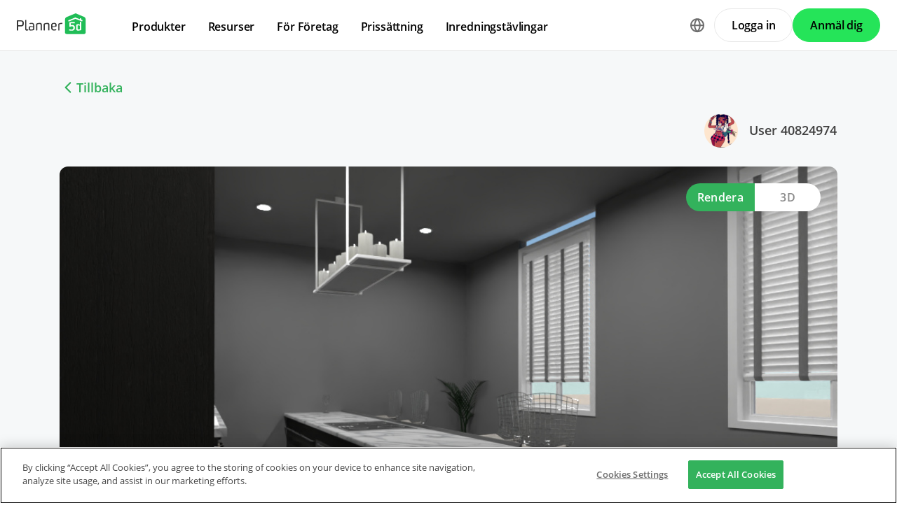

--- FILE ---
content_type: text/html; charset=UTF-8
request_url: https://planner5d.com/sv/contests/detail/1173070
body_size: 7352
content:
<!DOCTYPE html>
<html lang="sv" >
	<head>
			<meta charset="UTF-8">
<meta http-equiv="X-UA-Compatible" content="IE=edge">

	<meta name="viewport" content="width=device-width, initial-scale=1">

<meta name="format-detection" content="telephone=no">
<meta name="format-detection" content="address=no">
<meta name="msapplication-TileColor" content="#ffffff">
<meta name="theme-color" content="#ffffff">

<title>Create your dream home now @Planner5d</title>
<meta property="og:title" content="Create your dream home now @Planner5d" />
<meta property="og:description" content="Planner 5D. Free interior design platform and mobile app" />
<meta property="og:type" content="website">
<meta property="og:url" content="https://planner5d.com/sv/contests/detail/1173070">

<meta name="format-detection" content="telephone=no">
<meta name="format-detection" content="address=no">


<meta name="twitter:card" content="summary">
<meta name="verify-admitad" content="2fcb2ee3bb">

<link rel="canonical" href="https://planner5d.com/sv/contests/detail/1173070">
	<link rel="alternate" hreflang="sv" href="https://planner5d.com/sv/contests/detail/1173070">
			<link rel="alternate" hreflang="x-default" href="https://planner5d.com/contests/detail/1173070">
	<link rel="alternate" hreflang="en" href="https://planner5d.com/contests/detail/1173070">
	<link rel="alternate" hreflang="pt" href="https://planner5d.com/pt/contests/detail/1173070">
	<link rel="alternate" hreflang="es" href="https://planner5d.com/es/contests/detail/1173070">
	<link rel="alternate" hreflang="fr" href="https://planner5d.com/fr/contests/detail/1173070">
	<link rel="alternate" hreflang="it" href="https://planner5d.com/it/contests/detail/1173070">
	<link rel="alternate" hreflang="pl" href="https://planner5d.com/pl/contests/detail/1173070">
	<link rel="alternate" hreflang="lt" href="https://planner5d.com/lt/contests/detail/1173070">
	<link rel="alternate" hreflang="de" href="https://planner5d.com/de/contests/detail/1173070">
	<link rel="alternate" hreflang="zh" href="https://planner5d.com/zh_hans/contests/detail/1173070">
	<link rel="alternate" hreflang="ru" href="https://planner5d.com/ru/contests/detail/1173070">

<link rel="shortcut icon" href="/favicon.ico?v=6.332.0" type="image/x-icon">
	<link href="https://static.planner5d.com/assets/css/core.css?ux=6.332.0" rel="stylesheet">
	<link href="https://static.planner5d.com/assets/css/modals.css?ux=6.332.0" rel="stylesheet">
			<link rel="stylesheet" href="https://static.planner5d.com/assets/css/authorization.css?ux=6.332.0">
	
	<script  nonce="d922f6773e5ad3cc3afeb028dac1028e"  src="https://static.planner5d.com/web/js/6.332.0/6/fastboot.js"></script>
<script  nonce="d922f6773e5ad3cc3afeb028dac1028e" >fastboot(0, '-', false, false, false,false, true, '3616f7ea-1487-4ee0-924a-378542f4542d', 'false', 'd922f6773e5ad3cc3afeb028dac1028e', 'web', 'prod', '')</script>
<script  nonce="d922f6773e5ad3cc3afeb028dac1028e"  src="https://static.planner5d.com/web/js/6.332.0/6/vendors/jquery-3.6.0.min.js"></script>

	<script  nonce="d922f6773e5ad3cc3afeb028dac1028e"  src="https://static.planner5d.com/web/js/6.332.0/6/vendors/popper.min.js"></script>
	<script  nonce="d922f6773e5ad3cc3afeb028dac1028e"  src="https://static.planner5d.com/web/js/6.332.0/6/vendors/tippy.min.js"></script>

<script  nonce="d922f6773e5ad3cc3afeb028dac1028e"  src="https://static.planner5d.com/web/js/6.332.0/build/old.js"></script>
<script  nonce="d922f6773e5ad3cc3afeb028dac1028e"  src="https://static.planner5d.com/web/js/6.332.0/build/app.js" type="module"></script>
<script type="module"  nonce="d922f6773e5ad3cc3afeb028dac1028e" >
	const user = window.P5D.getContext().getUser()
	window.P5D.nonce = 'd922f6773e5ad3cc3afeb028dac1028e'
	window.P5D.bootstrap('6.332.0', '794', it => it.language('sv')
				.user(0, null, '-', 'US', user.isAuthorized(), user.isPaid(), 0, user.paidInteriorDesign, user.paidHomePlans, false, false, false, false, '', 'https://planner5d.com/s/user/icon/1.png', 0)
				.googleOneTap('188179007127-dngq0kal33n7bd8pprgrg637snfa0mfk.apps.googleusercontent.com')
				.embeddedCallReceiver('web', ["https:\/\/planner5d.com","https:\/\/planner5d.pro","https:\/\/beta.planner5d.pro","https:\/\/dev.planner5d.pro:4000","https:\/\/tool.planner5d.com"])
				.supportWidget('cgehqyie', '')
				.analytics(
			true, "", "",
			0, "6884e2ad-65cb-0b62-b40a-c195b892d2e5",
			"60bc0e7f65acae83ad83", "34024b3b31dfe8e1838f",
			"GTM-K8563DV","G-61SD1N9JH1",
			'381617732764221', true, false,
			'9068a9877b443411b102fe588fbd1638', 'web',
			 null 		)
		.recaptcha('6Lf1jkksAAAAAPQOMBmE2YcPUtg47n7yUDnE-HWw', '6LdDjkksAAAAANjiKfqeWg018S37kRmAzRGay3Qs')
			);
	</script>
<script type="speculationrules"  nonce="d922f6773e5ad3cc3afeb028dac1028e" >
	{
		"prefetch": [
			{
				"source": "list",
				"urls": ["/dashboard","https://support.planner5d.com","/blog"],
				"eagerness": "conservative"
			},
			{
				"source": "list",
				"urls": ["/ai","/interior-design-courses","/editor","/pricing","/business","/education","/partners"],
				"eagerness": "moderate"
			},
						  {"source": "list", "urls": ["/auth/email"], "eagerness": "eager"},
						{"source": "document", "where": { "href_matches": ["/use/*","/blog/*"] }, "eagerness": "moderate"}
		],
		"prerender": []
	}
</script>


	<title></title>
	<meta name="description" content="">
	<link href="https://static.planner5d.com/assets/css/design-battle-new.css?ux=6.332.0" rel="stylesheet"/>
					</head>
	<body >
	<header id="header-main" class="header-main " data-menu="false"
	data-float="false">
	<div class="header-main-container">
		<div id="header-main-burger" class="header-burger-icon" data-target="#header-menu" tabindex="0">
			<svg>
				<use xlink:href="https://planner5d.com/assets/sprite/tool.svg#ui--header-main-burger"></use>
			</svg>
		</div>
		<a class="header-main-logo" href="https://planner5d.com/sv">
			<svg>
				<use xlink:href="https://planner5d.com/assets/sprite/main.svg#ui--p5d-logo"></use>
			</svg>
		</a>
		
		<div class="header-main-sidebar" id="header-main-menu">
			<div class="header-main-sidebar-modal"></div>
			<div>
				<nav role="menu">
															
																			<div class="header-main-link header-main-dropdown-item">
					<b role="menuitem" tabindex="0">Produkter</b>
							<div class="header-main-dropdown-wrapper header-main-nav-submenu column-2">
				<div class="header-main-dropdown header-main-nav-submenu-container">
					<div class="submenu-header">
						<button class="back">
							<svg>
								<use xlink:href="https://planner5d.com/assets/sprite/tool.svg#ui--header-back"></use>
							</svg>
						</button>
						Produkter
					</div>
					<div role="group" class="submenu-block">
													<div>
																											<b role="menuitem" tabindex="1">Produkter</b>
																																		<a href="/sv/editor"
										class=" "
									>Programvara för husdesign</a>
																	<a href="/pro"
										class="is-new "
									>Planner 5D pro</a>
																	<a href="/use/ai-interior-design"
										class=" "
									>AI Inredningsverktyg</a>
																	<a href="/pro/moodboards"
										class=" "
									>Mood Boards</a>
																	<a href="/pro/360walkthrough"
										class=" "
									>360 Walkthrough</a>
																	<a href="/sv/ai"
										class=" "
									>AI Planritningsomvandlare</a>
																	<a href="/experts"
										class=" "
									>Anlita en designer</a>
															</div>
													<div>
																											<b role="menuitem" tabindex="1">Plattformar</b>
																																		<a href="/sv/mobile/ios"
										class=" "
									>iOS</a>
																	<a href="/sv/mobile/android"
										class=" "
									>Android</a>
																	<a href="/sv/promo/windows"
										class=" "
									>Windows</a>
																	<a href="/sv/promo/macos"
										class=" "
									>macOS</a>
																	<a href="/applevisionpro"
										class=" "
									>VisionOS</a>
															</div>
											</div>
				</div>
			</div>
			</div>

														<div class="header-main-link header-main-dropdown-item">
					<b role="menuitem" tabindex="0">Resurser</b>
							<div class="header-main-dropdown-wrapper header-main-nav-submenu column-2">
				<div class="header-main-dropdown header-main-nav-submenu-container">
					<div class="submenu-header">
						<button class="back">
							<svg>
								<use xlink:href="https://planner5d.com/assets/sprite/tool.svg#ui--header-back"></use>
							</svg>
						</button>
						Resurser
					</div>
					<div role="group" class="submenu-block">
													<div>
																											<b role="menuitem" tabindex="1">Lära</b>
																																		<a href="/sv/interior-design-courses"
										class=" "
									>Onlineskola för inredningsdesign</a>
																	<a href="/sv/contests"
										class=" "
									>Inredningstävlingar</a>
															</div>
													<div>
																											<b role="menuitem" tabindex="1">Utforska</b>
																																		<a href="/sv/gallery/ideas"
										class=" "
									>Galleri med 3D-renderingar</a>
																	<a href="/sv/gallery#top-designers"
										class=" "
									>Bästa Inredningsdesigners</a>
															</div>
											</div>
				</div>
			</div>
			</div>

														<div class="header-main-link header-main-dropdown-item">
					<b role="menuitem" tabindex="0">För Företag</b>
							<div class="header-main-dropdown-wrapper header-main-nav-submenu column-1">
				<div class="header-main-dropdown header-main-nav-submenu-container">
					<div class="submenu-header">
						<button class="back">
							<svg>
								<use xlink:href="https://planner5d.com/assets/sprite/tool.svg#ui--header-back"></use>
							</svg>
						</button>
						För Företag
					</div>
					<div role="group" class="submenu-block">
													<div>
																									<a href="/sv/business"
										class=" "
									>Företagslösningar</a>
																	<a href="/education"
										class=" "
									>Lösningar för skolor</a>
																	<a href="/sv/partners"
										class=" "
									>Partnerprogram</a>
															</div>
											</div>
				</div>
			</div>
			</div>

																
											<div class="header-main-item-group-wrapper">
							<div class="header-main-item-group-icon"></div>
							<div class="header-main-item-group">
								<div class="header-main-item-group-container">
																				<div class="header-main-link header-main-dropdown-item">
					<a role="menuitem" tabindex="0" href="/sv/pricing">Prissättning</a>
					</div>

																				<div class="header-main-link header-main-dropdown-item">
					<a role="menuitem" tabindex="0" href="/sv/contests">Inredningstävlingar</a>
					</div>

																	</div>
							</div>
						</div>
									</nav>
				
				<div class="header-main-link header-main-lang-block header-main-dropdown-item">
					<b tabindex="0">Språk</b>
					<div class="header-main-dropdown-wrapper header-main-nav-submenu">
						<div class="header-main-dropdown header-main-nav-submenu-container">
							<div class="submenu-header">
								<button class="back" tabindex="0">
									<svg>
										<use xlink:href="https://planner5d.com/assets/sprite/tool.svg#ui--header-back"></use>
									</svg>
								</button>
								Språk
							</div>
							<div class="submenu-block">
								<div>
										<a lang="en" href="https://planner5d.com/contests/detail/1173070" data-analytics="language_changed"
		data-analytics-params={&quot;from&quot;:&quot;sv&quot;,&quot;to&quot;:&quot;en&quot;,&quot;method&quot;:&quot;dropdown&quot;}
	>English</a>
	<a lang="pt" href="https://planner5d.com/pt/contests/detail/1173070" data-analytics="language_changed"
		data-analytics-params={&quot;from&quot;:&quot;sv&quot;,&quot;to&quot;:&quot;pt&quot;,&quot;method&quot;:&quot;dropdown&quot;}
	>Português</a>
	<a lang="es" href="https://planner5d.com/es/contests/detail/1173070" data-analytics="language_changed"
		data-analytics-params={&quot;from&quot;:&quot;sv&quot;,&quot;to&quot;:&quot;es&quot;,&quot;method&quot;:&quot;dropdown&quot;}
	>Español</a>
	<a lang="fr" href="https://planner5d.com/fr/contests/detail/1173070" data-analytics="language_changed"
		data-analytics-params={&quot;from&quot;:&quot;sv&quot;,&quot;to&quot;:&quot;fr&quot;,&quot;method&quot;:&quot;dropdown&quot;}
	>Français</a>
	<a lang="it" href="https://planner5d.com/it/contests/detail/1173070" data-analytics="language_changed"
		data-analytics-params={&quot;from&quot;:&quot;sv&quot;,&quot;to&quot;:&quot;it&quot;,&quot;method&quot;:&quot;dropdown&quot;}
	>Italiano</a>
	<a lang="pl" href="https://planner5d.com/pl/contests/detail/1173070" data-analytics="language_changed"
		data-analytics-params={&quot;from&quot;:&quot;sv&quot;,&quot;to&quot;:&quot;pl&quot;,&quot;method&quot;:&quot;dropdown&quot;}
	>Polski</a>
	<a lang="lt" href="https://planner5d.com/lt/contests/detail/1173070" data-analytics="language_changed"
		data-analytics-params={&quot;from&quot;:&quot;sv&quot;,&quot;to&quot;:&quot;lt&quot;,&quot;method&quot;:&quot;dropdown&quot;}
	>Lietuviškai</a>
	<a lang="de" href="https://planner5d.com/de/contests/detail/1173070" data-analytics="language_changed"
		data-analytics-params={&quot;from&quot;:&quot;sv&quot;,&quot;to&quot;:&quot;de&quot;,&quot;method&quot;:&quot;dropdown&quot;}
	>Deutsch</a>
	<a lang="zh_hans" href="https://planner5d.com/zh_hans/contests/detail/1173070" data-analytics="language_changed"
		data-analytics-params={&quot;from&quot;:&quot;sv&quot;,&quot;to&quot;:&quot;zh_hans&quot;,&quot;method&quot;:&quot;dropdown&quot;}
	>中国</a>
	<a lang="sv" href="https://planner5d.com/sv/contests/detail/1173070" data-analytics="language_changed"
		data-analytics-params={&quot;from&quot;:&quot;sv&quot;,&quot;to&quot;:&quot;sv&quot;,&quot;method&quot;:&quot;dropdown&quot;}
	>Sverige</a>
	<a lang="ru" href="https://planner5d.com/ru/contests/detail/1173070" data-analytics="language_changed"
		data-analytics-params={&quot;from&quot;:&quot;sv&quot;,&quot;to&quot;:&quot;ru&quot;,&quot;method&quot;:&quot;dropdown&quot;}
	>Русский</a>

								</div>
							</div>
						</div>
					</div>
				</div>
				
				<div class="header-main-app-block">
					<b>Ladda ner Planner 5D-appen</b>
					Börja använda appen för att förbättra din upplevelse och låsa upp alla mobila funktioner
					<div class="header-app-badges">
						<a class="badge-googleplay" href="/go?from=mainPage&amp;to=https%3A%2F%2Fplay.google.com%2Fstore%2Fapps%2Fdetails%3Fid%3Dcom.planner5d.planner5d" target="_blank"></a>
						<a class="badge-appstore" href="/go?from=mainPage&amp;to=https%3A%2F%2Fapps.apple.com%2Fapp%2Fapple-store%2Fid1310584536%3Fpt%3D2019088%26ct%3Dweb%26mt%3D8" target="_blank"></a>
					</div>
				</div>
			</div>
		</div>
		
		<div class="header-main-controls">
						<div class="header-main-lang-selector header-main-dropdown-item dropdown-icon">
				<div class="header-main-lang-icon" tabindex="0"></div>
				<div class="header-main-dropdown-wrapper">
					<div class="header-main-dropdown">
							<a lang="en" href="https://planner5d.com/contests/detail/1173070" data-analytics="language_changed"
		data-analytics-params={&quot;from&quot;:&quot;sv&quot;,&quot;to&quot;:&quot;en&quot;,&quot;method&quot;:&quot;dropdown&quot;}
	>English</a>
	<a lang="pt" href="https://planner5d.com/pt/contests/detail/1173070" data-analytics="language_changed"
		data-analytics-params={&quot;from&quot;:&quot;sv&quot;,&quot;to&quot;:&quot;pt&quot;,&quot;method&quot;:&quot;dropdown&quot;}
	>Português</a>
	<a lang="es" href="https://planner5d.com/es/contests/detail/1173070" data-analytics="language_changed"
		data-analytics-params={&quot;from&quot;:&quot;sv&quot;,&quot;to&quot;:&quot;es&quot;,&quot;method&quot;:&quot;dropdown&quot;}
	>Español</a>
	<a lang="fr" href="https://planner5d.com/fr/contests/detail/1173070" data-analytics="language_changed"
		data-analytics-params={&quot;from&quot;:&quot;sv&quot;,&quot;to&quot;:&quot;fr&quot;,&quot;method&quot;:&quot;dropdown&quot;}
	>Français</a>
	<a lang="it" href="https://planner5d.com/it/contests/detail/1173070" data-analytics="language_changed"
		data-analytics-params={&quot;from&quot;:&quot;sv&quot;,&quot;to&quot;:&quot;it&quot;,&quot;method&quot;:&quot;dropdown&quot;}
	>Italiano</a>
	<a lang="pl" href="https://planner5d.com/pl/contests/detail/1173070" data-analytics="language_changed"
		data-analytics-params={&quot;from&quot;:&quot;sv&quot;,&quot;to&quot;:&quot;pl&quot;,&quot;method&quot;:&quot;dropdown&quot;}
	>Polski</a>
	<a lang="lt" href="https://planner5d.com/lt/contests/detail/1173070" data-analytics="language_changed"
		data-analytics-params={&quot;from&quot;:&quot;sv&quot;,&quot;to&quot;:&quot;lt&quot;,&quot;method&quot;:&quot;dropdown&quot;}
	>Lietuviškai</a>
	<a lang="de" href="https://planner5d.com/de/contests/detail/1173070" data-analytics="language_changed"
		data-analytics-params={&quot;from&quot;:&quot;sv&quot;,&quot;to&quot;:&quot;de&quot;,&quot;method&quot;:&quot;dropdown&quot;}
	>Deutsch</a>
	<a lang="zh_hans" href="https://planner5d.com/zh_hans/contests/detail/1173070" data-analytics="language_changed"
		data-analytics-params={&quot;from&quot;:&quot;sv&quot;,&quot;to&quot;:&quot;zh_hans&quot;,&quot;method&quot;:&quot;dropdown&quot;}
	>中国</a>
	<a lang="sv" href="https://planner5d.com/sv/contests/detail/1173070" data-analytics="language_changed"
		data-analytics-params={&quot;from&quot;:&quot;sv&quot;,&quot;to&quot;:&quot;sv&quot;,&quot;method&quot;:&quot;dropdown&quot;}
	>Sverige</a>
	<a lang="ru" href="https://planner5d.com/ru/contests/detail/1173070" data-analytics="language_changed"
		data-analytics-params={&quot;from&quot;:&quot;sv&quot;,&quot;to&quot;:&quot;ru&quot;,&quot;method&quot;:&quot;dropdown&quot;}
	>Русский</a>

					</div>
				</div>
			</div>
			
						
							<button class="button button-bordered" data-sign-in
					data-analytics-button-placement="header">Logga in</button>
				<button class="button button-primary" data-sign-up
					data-analytics-button-placement="header">Anmäl dig</button>
				<button class="button button-bordered get-started-button" data-sign-up-slider
					data-analytics-button-placement="header">
					Kom igång
				</button>
					</div>
	</div>
</header>

<script  nonce="d922f6773e5ad3cc3afeb028dac1028e" >
	P5D.getContext().addOnLoadedListener(context => {
		context.getHeaderMain()
	})
</script>
	
		
	<section class="db-preview-project">
		<div class="breadcrumbs breadcrumbs--back">
			<a href="https://planner5d.com/sv/contests/274/winner">Tillbaka</a>
		</div>
		<div>
			<div>
				<h1></h1>
				<p></p>
			</div>
			<a href="https://planner5d.com/sv/profile/id40824974">
				<img src="https://storage.planner5d.com/ud/e2951d9fc59807aa26ca887f10777e47.jpg?v=946684801" alt="" width="48" height="48">
				User 40824974
			</a>
		</div>
		<div class="js-tabs">
			<div class="js-tablinks">
				<button data-id="db-preview-render" class="is-active">Rendera</button>
				<button data-id="db-preview-3d" class="">3D</button>
			</div>
			<div class="js-tabcontent">
				<div id="db-preview-render" class="is-active">
					<img src="https://storage.planner5d.com/s/58d40ae573da0f97b922ef8ead033d6d_10001.jpg?v=1658797857" alt="" width="1110" height="616">
				</div>
				<div id="db-preview-3d" class="">
					<iframe src="https://planner5d.com/sv/v?key=58d40ae573da0f97b922ef8ead033d6d&amp;viewMode=demo3d&amp;hideUi=1" frameborder="0" allow="autoplay; fullscreen; picture-in-picture" allowfullscreen=""></iframe>
				</div>
			</div>
		</div>
		<div>
			<script  type="html/template" id="tmpl-comment-post" >
	<div>
		<a href="{user_profile}">
			<img src="{user_avatar}" alt="" width="40" height="40">
		</a>
		<div>
			<a href="{user_profile}">{user_name}</a>
			<p>{text}</p>
			<small>{created_date}</small>
		</div>
	</div>
</script><div id="list-comments">
	<h2>Comments (<span id="comment-counter">1</span>)</h2>
	<textarea placeholder="Add a comment..." name="comment" id="comment-text"></textarea>
	<button id="comment-button">Comment</button>
			<div>
			<a href="https://planner5d.com/sv/profile/id24748791">
				<img src="https://storage.planner5d.com/ud/17d37aeb62e962ba5a2e55e01c6d3286.jpg?v=946684801" alt="" width="40" height="40">
			</a>
			<div>
				<a href="https://planner5d.com/sv/profile/id24748791">Sinx</a>
				<p>Cool</p>
				<small>2022-03-14 14:07:58</small>
			</div>
		</div>
	</div>

<script  nonce="d922f6773e5ad3cc3afeb028dac1028e" >
	P5D.getContext().addOnLoadedListener(context => {
		context.createCommentContest('#list-comments', 1173070, 0, 'contestsWorks')
	})
</script>
			<aside>
	<button data-clipboard-text="https://planner5d.com/sv/contests/detail/1173070">Copy link</button>
	<button data-onclick="P5D.getContext().getSocialShare().shareOnTwitter(); return false;"></button>
	<button data-onclick="P5D.getContext().getSocialShare().shareOnFacebook(); return false;"></button>
	<button data-onclick="P5D.getContext().getSocialShare().shareOnPinterest(); return false;"></button>
</aside>

		</div>
	</section>


			<footer class="cross-footer cross-footer-container" data-element="footer">
	<div class="cross-footer-menu">
		<div><input id="footer-company" type="checkbox" /> <label for="footer-company">F&ouml;retag</label>
<ul>
	<li><a data-analytics="info_page" data-analytics-params="{&quot;name&quot;:&quot;company_about_us&quot;}" href="https://planner5d.com/sv/pages/about">Om oss</a></li>
	<li><a href="https://planner5d.com/sv/pricing">Priss&auml;ttning</a></li>
	<li><a data-analytics="info_page" data-analytics-params="{&quot;name&quot;:&quot;company_newsroom&quot;}" href="https://planner5d.com/sv/newsroom">Nyhetsrum</a></li>
	<li><a data-analytics="info_page" data-analytics-params="{&quot;name&quot;:&quot;company_newsroom&quot;}" href="https://planner5d.com/sv/interior-design-council">Kommitt&eacute;n f&ouml;r inredningsdesign</a></li>
	<li><a data-analytics="info_page" data-analytics-params="{&quot;name&quot;:&quot;company_terms&quot;}" href="https://planner5d.com/sv/legal-information">Juridisk information</a></li>
	<li><a data-analytics="info_page" data-analytics-params="{&quot;name&quot;:&quot;company_partner_program&quot;}" href="https://planner5d.com/partners">Partnerprogram</a></li>
	<li><a data-analytics="info_page" data-analytics-params="{&quot;name&quot;:&quot;company_jobs&quot;}" href="https://planner5d.com/careers" target="_blank">Jobb</a></li>
	<li><a data-analytics="info_page" data-analytics-params="{&quot;name&quot;:&quot;company_support&quot;}" href="https://support.planner5d.com">Hj&auml;lpcenter</a></li>
</ul>
</div>

<div><input id="footer-use-cases" type="checkbox" /> <label for="footer-use-cases">Anv&auml;ndningsfall</label>

<ul>
	<li><a href="https://planner5d.com/use/garden-planner">3D Garden Planner</a></li>
	<li><a href="https://planner5d.com/use/gym-design-planner">Gym Floor Plan</a></li>
	<li><a href="https://planner5d.com/use/landscape-design-software">Landscape Design Software</a></li>
	<li><a href="https://planner5d.com/use/home-design-software">Home Design Software</a></li>
	<li><a href="https://planner5d.com/use/bathroom-planner-tool">Bathroom Planner</a></li>
	<li><a href="https://planner5d.com/use/room-planner-tool">Room Planner</a></li>
	<li><a href="https://planner5d.com/use/kitchen-planner-tool">Kitchen Planner</a></li>
	<li><a href="https://planner5d.com/use/office-design">Office Design</a></li>
	<li><a href="https://planner5d.com/use/floor-plan-software">Floor Plan Software</a></li>
	<li><a href="https://planner5d.com/use/free-floor-plan-creator">Floor Plan Creator</a></li>
</ul>
</div>

<div><input id="footer-platforms" type="checkbox" /> <label for="footer-platforms">Plattformar</label>

<ul>
	<li><a href="https://planner5d.com/sv/promo/web">Web</a></li>
	<li><a href="https://planner5d.com/sv/mobile/ios">iOS</a></li>
	<li><a href="https://planner5d.com/sv/mobile/android">Android</a></li>
	<li><a href="https://planner5d.com/sv/promo/macos">macOS</a></li>
	<li><a href="https://planner5d.com/sv/promo/windows">Windows</a></li>
</ul>
</div>

<div><input id="footer-features" type="checkbox" /> <label for="footer-features">Funktioner</label>

<ul>
	<li><a href="https://planner5d.com/sv/automatisk-rumgenerator">Automatisk rumgenerator</a></li>
	<li><a href="https://planner5d.com/sv/ai">AI-planigenk&auml;nning</a></li>
	<li><a href="https://planner5d.com/sv/ar">AR-driven funktion f&ouml;r 3D-inredningsprojektering</a></li>
	<li><a href="https://planner5d.com/sv/afa">Automatiserad m&ouml;blering</a></li>
	<li><a href="https://planner5d.com/business">F&ouml;retagsl&ouml;sningar</a></li>
	<li><a href="https://planner5d.com/education">L&ouml;sningar f&ouml;r skolor</a></li>
	<li><a href="https://planner5d.com/sv/configurator">Produktkonfigurator</a></li>
</ul>
</div>

<div><input id="footer-design-ideas" type="checkbox" /> <label for="footer-design-ideas">Designid&eacute;er</label>

<ul>
	<li><a data-sheets-formula-bar-text-link="https://planner5d.com/blog/" data-sheets-formula-bar-text-style="font-size:13px;color:#1155cc;font-weight:normal;text-decoration:underline;font-family:'Arial';font-style:normal;text-decoration-skip-ink:none;" href="https://planner5d.com/blog">Interior Design Blog</a></li>
	<li><a href="https://planner5d.com/sv/interior-design-courses">Skola f&ouml;r heminredning</a></li>
	<li><a href="https://planner5d.com/contests">T&auml;vlingar i heminredning</a></li>
	<li><a href="https://planner5d.com/gallery/floorplans">Galleri med planritningar</a></li>
	<li><a href="https://planner5d.com/gallery/ideas">Galleri med 3D-renderingar</a></li>
</ul>
</div>
	</div>
	<div class="cross-footer-content">
		<div class="cross-footer-copyright">
			<div>
				<b>Planner 5D</b> ® © 2011—2026
			</div>
			<div class="copyright-address" itemscope="" itemtype="http://schema.org/Organization">
				<span itemprop="name">Planner5D UAB</span>, <span itemprop="address" itemscope=""
					itemtype="http://schema.org/PostalAddress">
          <span itemprop="streetAddress">A. Goštauto St. 12A</span>, <span itemprop="addressLocality">Vilnius</span>
          <span itemprop="postalCode">01108</span>, <span itemprop="addressCountry">Lithuania</span><span itemprop="telephone"></span>
        </span>
			</div>
		</div>
		<div class="cross-footer-social-wrap">
			<div>Follow:</div>
			<ul class="cross-footer-social">
									<li>
						<a href="/go?from=mainPage&amp;to=https%3A%2F%2Fwww.instagram.com%2FPlanner5D%2F" target="_blank" class="social-item-instagram">
							<svg>
								<use xlink:href="https://planner5d.com/assets/sprite/tool.svg#ui--social-instagram"></use>
							</svg>
						</a>
					</li>
									<li>
						<a href="/go?from=mainPage&amp;to=https%3A%2F%2Fwww.youtube.com%2Fchannel%2FUC6WZGzWb30NKcU-QK2ldy7w" target="_blank" class="social-item-youtube">
							<svg>
								<use xlink:href="https://planner5d.com/assets/sprite/tool.svg#ui--social-youtube"></use>
							</svg>
						</a>
					</li>
									<li>
						<a href="/go?from=mainPage&amp;to=https%3A%2F%2Fwww.tiktok.com%2F%40planner5d" target="_blank" class="social-item-tiktok">
							<svg>
								<use xlink:href="https://planner5d.com/assets/sprite/tool.svg#ui--social-tiktok"></use>
							</svg>
						</a>
					</li>
									<li>
						<a href="/go?from=mainPage&amp;to=https%3A%2F%2Fwww.facebook.com%2FPlanner5D%2F" target="_blank" class="social-item-facebook">
							<svg>
								<use xlink:href="https://planner5d.com/assets/sprite/tool.svg#ui--social-facebook"></use>
							</svg>
						</a>
					</li>
									<li>
						<a href="/go?from=mainPage&amp;to=https%3A%2F%2Fx.com%2FPlanner5D%2F" target="_blank" class="social-item-x">
							<svg>
								<use xlink:href="https://planner5d.com/assets/sprite/tool.svg#ui--social-x"></use>
							</svg>
						</a>
					</li>
									<li>
						<a href="/go?from=mainPage&amp;to=https%3A%2F%2Fwww.pinterest.com%2Fplanner5d%2F" target="_blank" class="social-item-pinterest">
							<svg>
								<use xlink:href="https://planner5d.com/assets/sprite/tool.svg#ui--social-pinterest"></use>
							</svg>
						</a>
					</li>
									<li>
						<a href="/go?from=mainPage&amp;to=https%3A%2F%2Fwww.linkedin.com%2Fcompany%2Fplanner-5d%2F" target="_blank" class="social-item-linkedin">
							<svg>
								<use xlink:href="https://planner5d.com/assets/sprite/tool.svg#ui--social-linkedin"></use>
							</svg>
						</a>
					</li>
									<li>
						<a href="/go?from=mainPage&amp;to=https%3A%2F%2Fwww.reddit.com%2Fr%2Fplanner5d%2F" target="_blank" class="social-item-reddit">
							<svg>
								<use xlink:href="https://planner5d.com/assets/sprite/tool.svg#ui--social-reddit"></use>
							</svg>
						</a>
					</li>
							</ul>
		</div>
		<div class="cross-footer-app">
			<div>Apps:</div>
			<div class="app-badges">
				<a class="badge-googleplay" href="/go?from=mainPage&amp;to=https%3A%2F%2Fplay.google.com%2Fstore%2Fapps%2Fdetails%3Fid%3Dcom.planner5d.planner5d" target="_blank"></a>
				<a class="badge-appstore" href="/go?from=mainPage&amp;to=https%3A%2F%2Fapps.apple.com%2Fapp%2Fapple-store%2Fid1310584536%3Fpt%3D2019088%26ct%3Dweb%26mt%3D8" target="_blank"></a>
				<a class="badge-microsoft" href="/go?from=mainPage&amp;to=https%3A%2F%2Fwww.microsoft.com%2Fstore%2Fapps%2F9nblggh4mp71%3Focid%3Dbadge%26cid%3Dwebsite_p5d" target="_blank"></a>
			</div>
		</div>
		<div class="cross-footer-language">
			<div class="cross-footer-select">
				<select id="jsCrossFooterSelectLanguage" data-current-locale="sv" tabindex="-1">
											<option value="https://planner5d.com/contests/detail/1173070"
													>
							English
						</option>
											<option value="https://planner5d.com/pt/contests/detail/1173070"
													>
							Português
						</option>
											<option value="https://planner5d.com/es/contests/detail/1173070"
													>
							Español
						</option>
											<option value="https://planner5d.com/fr/contests/detail/1173070"
													>
							Français
						</option>
											<option value="https://planner5d.com/it/contests/detail/1173070"
													>
							Italiano
						</option>
											<option value="https://planner5d.com/pl/contests/detail/1173070"
													>
							Polski
						</option>
											<option value="https://planner5d.com/lt/contests/detail/1173070"
													>
							Lietuviškai
						</option>
											<option value="https://planner5d.com/de/contests/detail/1173070"
													>
							Deutsch
						</option>
											<option value="https://planner5d.com/zh_hans/contests/detail/1173070"
													>
							中国
						</option>
											<option value="https://planner5d.com/sv/contests/detail/1173070"
							 selected="selected" 						>
							Sverige
						</option>
											<option value="https://planner5d.com/ru/contests/detail/1173070"
													>
							Русский
						</option>
									</select>
			</div>
		</div>
	</div>
	<div class="cross-footer-captcha "> This site is protected by reCAPTCHA and the Google <a
			href="https://policies.google.com/privacy">Privacy Policy</a> and <a href="https://policies.google.com/terms">Terms
			of Service</a> apply.<br /><br />
	</div>
</footer>
<script  nonce="d922f6773e5ad3cc3afeb028dac1028e"  src="https://static.planner5d.com/web/js/6.332.0/6/vendors/jquery.selectric.min.js"></script>
<script  nonce="d922f6773e5ad3cc3afeb028dac1028e" >
	P5D.getContext().addOnLoadedListener(context => context.getCrossPagesButtonHandler())
</script>


<script  nonce="d922f6773e5ad3cc3afeb028dac1028e" >
	P5D.getContext().addOnLoadedListener(context => {
		context.createLanguageChooser(window)
		window.footerTrigger = -150
	})
</script>

		<div id="error-modals-container"></div>
<div id="modal-alert" class="modal is-small">
	<div class="modal-background"></div>
	<div class="modal-card">
		<div class="modal-card-head">
			<div class="modal-card-title">Alert</div>
			<button class="js-modal-ok delete" aria-label="close"></button>
		</div>
		<div class="modal-card-body"></div>
		<div class="modal-card-foot has-text-right">
			<button class="js-modal-ok button">OK</button>
		</div>
	</div>
</div>

<div id="modal-confirm" class="modal is-small">
	<div class="modal-background"></div>
	<div class="modal-card">
		<div class="modal-card-head">
			<div class="modal-card-title"></div>
			<button class="js-modal-no delete"></button>
		</div>
		<div class="modal-card-body"></div>
		<div class="modal-card-foot has-text-right">
			<button class="js-modal-yes button is-primary">Ja</button>
			<button class="js-modal-no button">Nej</button>
		</div>
	</div>
</div>

<div id="modal-success" class="modal is-small">
	<div class="modal-background"></div>
	<div class="modal-card">
		<div class="modal-card-head">
			<div class="modal-card-title"></div>
		</div>
		<div class="modal-card-body"></div>
		<div class="modal-card-foot has-text-right">
			<button class="js-modal-yes button is-primary">OK</button>
		</div>
	</div>
</div>
<div id="modal-error" class="modal is-small">
	<div class="modal-background"></div>
	<div class="modal-card">
		<div class="modal-card-head">
			<div class="modal-card-title"></div>
		</div>
		<div class="modal-card-body"></div>
		<div class="modal-card-foot has-text-right">
			<button class="js-modal-yes button is-primary">OK</button>
		</div>
	</div>
</div>

<div id="modal-confirm-danger" class="modal is-medium">
	<div class="modal-background"></div>
	<div class="modal-card is-rounded">
		<div class="modal-card-head">
			<div class="modal-card-title"></div>
			<button class="js-modal-no delete"></button>
		</div>
		<div class="modal-card-body"></div>
		<div class="modal-card-foot has-text-right">
			<button class="js-modal-no button">Avbryt</button>
			<button class="js-modal-yes button is-danger">Confirm</button>
		</div>
	</div>
</div>

<div id="modal-prompt" class="modal is-small">
	<div class="modal-background"></div>
	<div class="modal-card">
		<div class="modal-card-head">
			<div class="js-modal-title modal-card-title">Enter your name please</div>
			<button class="js-modal-no delete" aria-label="close"></button>
		</div>
		<div class="modal-card-body">
			<div class="field content" style="display: none">
				<div id="content"></div>
			</div>
			<div class="field">
				<div class="control">
					<input type="text" class="js-modal-field input" eaction="clickButton"
					       eadata="#modal-prompt .js-modal-yes.button" placeholder="">
				</div>
			</div>
		</div>
		<div class="modal-card-foot has-text-right">
			<button class="js-modal-yes button is-primary">OK</button>
			<button class="js-modal-no button">Avbryt</button>
		</div>
	</div>
</div>

<div id="modal-prompt2" class="modal is-medium">
	<div class="modal-background"></div>
	<div class="modal-card">
		<div class="modal-card-head">
			<div class="js-modal-title modal-card-title">Enter your name please</div>
			<button class="js-modal-no delete" aria-label="close"></button>
		</div>
		<div class="modal-card-body">
			<div class="js-modal-message field"></div>
			<div class="field">
				<div class="control">
					<input type="text" class="js-modal-field input" eaction="clickButton"
					       eadata="#modal-prompt .js-modal-yes.button" placeholder="">
				</div>
			</div>
		</div>
		<div class="modal-card-foot has-text-right">
			<button class="js-modal-yes button is-primary">OK</button>
			<button class="js-modal-no button">Avbryt</button>
		</div>
	</div>
</div>

	
<div id="modal-support" class="modal is-middle">
	<div class="modal-background"></div>
	<div class="modal-card">
		<div class="modal-card-head">
			<p class="modal-card-title">Help Center</p>
			<button class="delete" data-dismiss="modal"></button>
		</div>
		<div class="modal-card-body">
			<form class="modal__form" action="">
				<input type="hidden" name="uid" value="0">

				<div class="columns">

					<div class="column is-6">
						<div class="field">
							<label class="label">Full Name</label>
							<div class="control">
								<input required type="text" class="input name" placeholder="Full Name"
								       value="">
							</div>
						</div>
					</div>

					<div class="column is-6">
						<div class="field">
							<label class="label">Email</label>
							<div class="control">
								<input required type="text" class="input email" placeholder="Email">
							</div>
						</div>
					</div>
				</div>

				<div class="columns">

					<div class="column is-6">
						<div class="field">
							<label class="label">Platform</label>
							<div class="control">
								<div class="select is-fullwidth">
									<select required class="platforms">
										<option value="Web">Web</option>
										<option value="iOS">iOS</option>
										<option value="Android">Android</option>
										<option value="Windows">Windows</option>
										<option value="MacOS">MacOS</option>
									</select>
								</div>
							</div>
						</div>
					</div>

					<div class="column is-6">
						<div class="field">
							<label class="label">Subject</label>
							<div class="control">
								<div class="select is-fullwidth">
									<select required class="subject">
																					<option value="2">General question</option>
																					<option value="3">Feature request</option>
																					<option value="10">Problem - payments</option>
																					<option value="11">Problem - synchronization</option>
																					<option value="12">Problem - crash</option>
																					<option value="13">Problem - rendering</option>
																					<option value="14">Problem - resources download</option>
																					<option value="15">Problem - other</option>
																					<option value="16">Education question</option>
																			</select>
								</div>
							</div>
						</div>
					</div>
				</div>

				<div class="field">
					<label class="label">Message</label>
					<div class="control">
						<textarea required rows="6" class="textarea" placeholder=""></textarea>
					</div>
					<div style="padding-top: 1em;">
						<div class="g-recaptcha" data-sitekey="6Lf1jkksAAAAAPQOMBmE2YcPUtg47n7yUDnE-HWw"></div>
						<script async src="https://www.google.com/recaptcha/api.js"  nonce="d922f6773e5ad3cc3afeb028dac1028e" ></script>
					</div>
				</div>
			</form>
		</div>
		<div class="modal-card-foot has-text-centered">
			<button type="submit" class="button is-primary">Bekräfta</button>
			<a class="button is-default" data-dismiss="modal">Avbryt</a>
		</div>
	</div>
</div>

<div class="modal modal-independent noClose is-not-closable modal-already-trial">
	<div class="modal-card">
		<button class="close js-modal-close"></button>
		<b>Vi kan bara erbjuda en gratis provperiod per person</b>
		<p>Du har tidigare registrerat dig med dessa e-postadresser:</p>
		<ul class="email-list"></ul>
		<p><b>Vi uppskattar ditt engagemang för vår produkt, så vi erbjuder dig <span>50% off</span> ditt första år.</b></p>
		<button class="pay">Fortsätt att betala nu</button>
	</div>
</div>

<div class="langData">
	<span></span>
	<span></span>
</div>

<script async src="https://www.google.com/recaptcha/api.js?render=6LdDjkksAAAAANjiKfqeWg018S37kRmAzRGay3Qs"  nonce="d922f6773e5ad3cc3afeb028dac1028e" ></script>

		
		
	<script  nonce="d922f6773e5ad3cc3afeb028dac1028e" >
		P5D.getContext().addOnLoadedListener(context => {
			context.getSocialShare().init({
				title: "", text: "",
				image: "https://storage.planner5d.com/s/58d40ae573da0f97b922ef8ead033d6d_10001.jpg?v=1658797857"
			})
			context.createWorkDetailPage()
		})
	</script>
	</body>
</html>


--- FILE ---
content_type: text/html; charset=utf-8
request_url: https://www.google.com/recaptcha/api2/anchor?ar=1&k=6Lf1jkksAAAAAPQOMBmE2YcPUtg47n7yUDnE-HWw&co=aHR0cHM6Ly9wbGFubmVyNWQuY29tOjQ0Mw..&hl=en&v=PoyoqOPhxBO7pBk68S4YbpHZ&size=normal&anchor-ms=20000&execute-ms=30000&cb=u44qbu2ocxal
body_size: 49424
content:
<!DOCTYPE HTML><html dir="ltr" lang="en"><head><meta http-equiv="Content-Type" content="text/html; charset=UTF-8">
<meta http-equiv="X-UA-Compatible" content="IE=edge">
<title>reCAPTCHA</title>
<style type="text/css">
/* cyrillic-ext */
@font-face {
  font-family: 'Roboto';
  font-style: normal;
  font-weight: 400;
  font-stretch: 100%;
  src: url(//fonts.gstatic.com/s/roboto/v48/KFO7CnqEu92Fr1ME7kSn66aGLdTylUAMa3GUBHMdazTgWw.woff2) format('woff2');
  unicode-range: U+0460-052F, U+1C80-1C8A, U+20B4, U+2DE0-2DFF, U+A640-A69F, U+FE2E-FE2F;
}
/* cyrillic */
@font-face {
  font-family: 'Roboto';
  font-style: normal;
  font-weight: 400;
  font-stretch: 100%;
  src: url(//fonts.gstatic.com/s/roboto/v48/KFO7CnqEu92Fr1ME7kSn66aGLdTylUAMa3iUBHMdazTgWw.woff2) format('woff2');
  unicode-range: U+0301, U+0400-045F, U+0490-0491, U+04B0-04B1, U+2116;
}
/* greek-ext */
@font-face {
  font-family: 'Roboto';
  font-style: normal;
  font-weight: 400;
  font-stretch: 100%;
  src: url(//fonts.gstatic.com/s/roboto/v48/KFO7CnqEu92Fr1ME7kSn66aGLdTylUAMa3CUBHMdazTgWw.woff2) format('woff2');
  unicode-range: U+1F00-1FFF;
}
/* greek */
@font-face {
  font-family: 'Roboto';
  font-style: normal;
  font-weight: 400;
  font-stretch: 100%;
  src: url(//fonts.gstatic.com/s/roboto/v48/KFO7CnqEu92Fr1ME7kSn66aGLdTylUAMa3-UBHMdazTgWw.woff2) format('woff2');
  unicode-range: U+0370-0377, U+037A-037F, U+0384-038A, U+038C, U+038E-03A1, U+03A3-03FF;
}
/* math */
@font-face {
  font-family: 'Roboto';
  font-style: normal;
  font-weight: 400;
  font-stretch: 100%;
  src: url(//fonts.gstatic.com/s/roboto/v48/KFO7CnqEu92Fr1ME7kSn66aGLdTylUAMawCUBHMdazTgWw.woff2) format('woff2');
  unicode-range: U+0302-0303, U+0305, U+0307-0308, U+0310, U+0312, U+0315, U+031A, U+0326-0327, U+032C, U+032F-0330, U+0332-0333, U+0338, U+033A, U+0346, U+034D, U+0391-03A1, U+03A3-03A9, U+03B1-03C9, U+03D1, U+03D5-03D6, U+03F0-03F1, U+03F4-03F5, U+2016-2017, U+2034-2038, U+203C, U+2040, U+2043, U+2047, U+2050, U+2057, U+205F, U+2070-2071, U+2074-208E, U+2090-209C, U+20D0-20DC, U+20E1, U+20E5-20EF, U+2100-2112, U+2114-2115, U+2117-2121, U+2123-214F, U+2190, U+2192, U+2194-21AE, U+21B0-21E5, U+21F1-21F2, U+21F4-2211, U+2213-2214, U+2216-22FF, U+2308-230B, U+2310, U+2319, U+231C-2321, U+2336-237A, U+237C, U+2395, U+239B-23B7, U+23D0, U+23DC-23E1, U+2474-2475, U+25AF, U+25B3, U+25B7, U+25BD, U+25C1, U+25CA, U+25CC, U+25FB, U+266D-266F, U+27C0-27FF, U+2900-2AFF, U+2B0E-2B11, U+2B30-2B4C, U+2BFE, U+3030, U+FF5B, U+FF5D, U+1D400-1D7FF, U+1EE00-1EEFF;
}
/* symbols */
@font-face {
  font-family: 'Roboto';
  font-style: normal;
  font-weight: 400;
  font-stretch: 100%;
  src: url(//fonts.gstatic.com/s/roboto/v48/KFO7CnqEu92Fr1ME7kSn66aGLdTylUAMaxKUBHMdazTgWw.woff2) format('woff2');
  unicode-range: U+0001-000C, U+000E-001F, U+007F-009F, U+20DD-20E0, U+20E2-20E4, U+2150-218F, U+2190, U+2192, U+2194-2199, U+21AF, U+21E6-21F0, U+21F3, U+2218-2219, U+2299, U+22C4-22C6, U+2300-243F, U+2440-244A, U+2460-24FF, U+25A0-27BF, U+2800-28FF, U+2921-2922, U+2981, U+29BF, U+29EB, U+2B00-2BFF, U+4DC0-4DFF, U+FFF9-FFFB, U+10140-1018E, U+10190-1019C, U+101A0, U+101D0-101FD, U+102E0-102FB, U+10E60-10E7E, U+1D2C0-1D2D3, U+1D2E0-1D37F, U+1F000-1F0FF, U+1F100-1F1AD, U+1F1E6-1F1FF, U+1F30D-1F30F, U+1F315, U+1F31C, U+1F31E, U+1F320-1F32C, U+1F336, U+1F378, U+1F37D, U+1F382, U+1F393-1F39F, U+1F3A7-1F3A8, U+1F3AC-1F3AF, U+1F3C2, U+1F3C4-1F3C6, U+1F3CA-1F3CE, U+1F3D4-1F3E0, U+1F3ED, U+1F3F1-1F3F3, U+1F3F5-1F3F7, U+1F408, U+1F415, U+1F41F, U+1F426, U+1F43F, U+1F441-1F442, U+1F444, U+1F446-1F449, U+1F44C-1F44E, U+1F453, U+1F46A, U+1F47D, U+1F4A3, U+1F4B0, U+1F4B3, U+1F4B9, U+1F4BB, U+1F4BF, U+1F4C8-1F4CB, U+1F4D6, U+1F4DA, U+1F4DF, U+1F4E3-1F4E6, U+1F4EA-1F4ED, U+1F4F7, U+1F4F9-1F4FB, U+1F4FD-1F4FE, U+1F503, U+1F507-1F50B, U+1F50D, U+1F512-1F513, U+1F53E-1F54A, U+1F54F-1F5FA, U+1F610, U+1F650-1F67F, U+1F687, U+1F68D, U+1F691, U+1F694, U+1F698, U+1F6AD, U+1F6B2, U+1F6B9-1F6BA, U+1F6BC, U+1F6C6-1F6CF, U+1F6D3-1F6D7, U+1F6E0-1F6EA, U+1F6F0-1F6F3, U+1F6F7-1F6FC, U+1F700-1F7FF, U+1F800-1F80B, U+1F810-1F847, U+1F850-1F859, U+1F860-1F887, U+1F890-1F8AD, U+1F8B0-1F8BB, U+1F8C0-1F8C1, U+1F900-1F90B, U+1F93B, U+1F946, U+1F984, U+1F996, U+1F9E9, U+1FA00-1FA6F, U+1FA70-1FA7C, U+1FA80-1FA89, U+1FA8F-1FAC6, U+1FACE-1FADC, U+1FADF-1FAE9, U+1FAF0-1FAF8, U+1FB00-1FBFF;
}
/* vietnamese */
@font-face {
  font-family: 'Roboto';
  font-style: normal;
  font-weight: 400;
  font-stretch: 100%;
  src: url(//fonts.gstatic.com/s/roboto/v48/KFO7CnqEu92Fr1ME7kSn66aGLdTylUAMa3OUBHMdazTgWw.woff2) format('woff2');
  unicode-range: U+0102-0103, U+0110-0111, U+0128-0129, U+0168-0169, U+01A0-01A1, U+01AF-01B0, U+0300-0301, U+0303-0304, U+0308-0309, U+0323, U+0329, U+1EA0-1EF9, U+20AB;
}
/* latin-ext */
@font-face {
  font-family: 'Roboto';
  font-style: normal;
  font-weight: 400;
  font-stretch: 100%;
  src: url(//fonts.gstatic.com/s/roboto/v48/KFO7CnqEu92Fr1ME7kSn66aGLdTylUAMa3KUBHMdazTgWw.woff2) format('woff2');
  unicode-range: U+0100-02BA, U+02BD-02C5, U+02C7-02CC, U+02CE-02D7, U+02DD-02FF, U+0304, U+0308, U+0329, U+1D00-1DBF, U+1E00-1E9F, U+1EF2-1EFF, U+2020, U+20A0-20AB, U+20AD-20C0, U+2113, U+2C60-2C7F, U+A720-A7FF;
}
/* latin */
@font-face {
  font-family: 'Roboto';
  font-style: normal;
  font-weight: 400;
  font-stretch: 100%;
  src: url(//fonts.gstatic.com/s/roboto/v48/KFO7CnqEu92Fr1ME7kSn66aGLdTylUAMa3yUBHMdazQ.woff2) format('woff2');
  unicode-range: U+0000-00FF, U+0131, U+0152-0153, U+02BB-02BC, U+02C6, U+02DA, U+02DC, U+0304, U+0308, U+0329, U+2000-206F, U+20AC, U+2122, U+2191, U+2193, U+2212, U+2215, U+FEFF, U+FFFD;
}
/* cyrillic-ext */
@font-face {
  font-family: 'Roboto';
  font-style: normal;
  font-weight: 500;
  font-stretch: 100%;
  src: url(//fonts.gstatic.com/s/roboto/v48/KFO7CnqEu92Fr1ME7kSn66aGLdTylUAMa3GUBHMdazTgWw.woff2) format('woff2');
  unicode-range: U+0460-052F, U+1C80-1C8A, U+20B4, U+2DE0-2DFF, U+A640-A69F, U+FE2E-FE2F;
}
/* cyrillic */
@font-face {
  font-family: 'Roboto';
  font-style: normal;
  font-weight: 500;
  font-stretch: 100%;
  src: url(//fonts.gstatic.com/s/roboto/v48/KFO7CnqEu92Fr1ME7kSn66aGLdTylUAMa3iUBHMdazTgWw.woff2) format('woff2');
  unicode-range: U+0301, U+0400-045F, U+0490-0491, U+04B0-04B1, U+2116;
}
/* greek-ext */
@font-face {
  font-family: 'Roboto';
  font-style: normal;
  font-weight: 500;
  font-stretch: 100%;
  src: url(//fonts.gstatic.com/s/roboto/v48/KFO7CnqEu92Fr1ME7kSn66aGLdTylUAMa3CUBHMdazTgWw.woff2) format('woff2');
  unicode-range: U+1F00-1FFF;
}
/* greek */
@font-face {
  font-family: 'Roboto';
  font-style: normal;
  font-weight: 500;
  font-stretch: 100%;
  src: url(//fonts.gstatic.com/s/roboto/v48/KFO7CnqEu92Fr1ME7kSn66aGLdTylUAMa3-UBHMdazTgWw.woff2) format('woff2');
  unicode-range: U+0370-0377, U+037A-037F, U+0384-038A, U+038C, U+038E-03A1, U+03A3-03FF;
}
/* math */
@font-face {
  font-family: 'Roboto';
  font-style: normal;
  font-weight: 500;
  font-stretch: 100%;
  src: url(//fonts.gstatic.com/s/roboto/v48/KFO7CnqEu92Fr1ME7kSn66aGLdTylUAMawCUBHMdazTgWw.woff2) format('woff2');
  unicode-range: U+0302-0303, U+0305, U+0307-0308, U+0310, U+0312, U+0315, U+031A, U+0326-0327, U+032C, U+032F-0330, U+0332-0333, U+0338, U+033A, U+0346, U+034D, U+0391-03A1, U+03A3-03A9, U+03B1-03C9, U+03D1, U+03D5-03D6, U+03F0-03F1, U+03F4-03F5, U+2016-2017, U+2034-2038, U+203C, U+2040, U+2043, U+2047, U+2050, U+2057, U+205F, U+2070-2071, U+2074-208E, U+2090-209C, U+20D0-20DC, U+20E1, U+20E5-20EF, U+2100-2112, U+2114-2115, U+2117-2121, U+2123-214F, U+2190, U+2192, U+2194-21AE, U+21B0-21E5, U+21F1-21F2, U+21F4-2211, U+2213-2214, U+2216-22FF, U+2308-230B, U+2310, U+2319, U+231C-2321, U+2336-237A, U+237C, U+2395, U+239B-23B7, U+23D0, U+23DC-23E1, U+2474-2475, U+25AF, U+25B3, U+25B7, U+25BD, U+25C1, U+25CA, U+25CC, U+25FB, U+266D-266F, U+27C0-27FF, U+2900-2AFF, U+2B0E-2B11, U+2B30-2B4C, U+2BFE, U+3030, U+FF5B, U+FF5D, U+1D400-1D7FF, U+1EE00-1EEFF;
}
/* symbols */
@font-face {
  font-family: 'Roboto';
  font-style: normal;
  font-weight: 500;
  font-stretch: 100%;
  src: url(//fonts.gstatic.com/s/roboto/v48/KFO7CnqEu92Fr1ME7kSn66aGLdTylUAMaxKUBHMdazTgWw.woff2) format('woff2');
  unicode-range: U+0001-000C, U+000E-001F, U+007F-009F, U+20DD-20E0, U+20E2-20E4, U+2150-218F, U+2190, U+2192, U+2194-2199, U+21AF, U+21E6-21F0, U+21F3, U+2218-2219, U+2299, U+22C4-22C6, U+2300-243F, U+2440-244A, U+2460-24FF, U+25A0-27BF, U+2800-28FF, U+2921-2922, U+2981, U+29BF, U+29EB, U+2B00-2BFF, U+4DC0-4DFF, U+FFF9-FFFB, U+10140-1018E, U+10190-1019C, U+101A0, U+101D0-101FD, U+102E0-102FB, U+10E60-10E7E, U+1D2C0-1D2D3, U+1D2E0-1D37F, U+1F000-1F0FF, U+1F100-1F1AD, U+1F1E6-1F1FF, U+1F30D-1F30F, U+1F315, U+1F31C, U+1F31E, U+1F320-1F32C, U+1F336, U+1F378, U+1F37D, U+1F382, U+1F393-1F39F, U+1F3A7-1F3A8, U+1F3AC-1F3AF, U+1F3C2, U+1F3C4-1F3C6, U+1F3CA-1F3CE, U+1F3D4-1F3E0, U+1F3ED, U+1F3F1-1F3F3, U+1F3F5-1F3F7, U+1F408, U+1F415, U+1F41F, U+1F426, U+1F43F, U+1F441-1F442, U+1F444, U+1F446-1F449, U+1F44C-1F44E, U+1F453, U+1F46A, U+1F47D, U+1F4A3, U+1F4B0, U+1F4B3, U+1F4B9, U+1F4BB, U+1F4BF, U+1F4C8-1F4CB, U+1F4D6, U+1F4DA, U+1F4DF, U+1F4E3-1F4E6, U+1F4EA-1F4ED, U+1F4F7, U+1F4F9-1F4FB, U+1F4FD-1F4FE, U+1F503, U+1F507-1F50B, U+1F50D, U+1F512-1F513, U+1F53E-1F54A, U+1F54F-1F5FA, U+1F610, U+1F650-1F67F, U+1F687, U+1F68D, U+1F691, U+1F694, U+1F698, U+1F6AD, U+1F6B2, U+1F6B9-1F6BA, U+1F6BC, U+1F6C6-1F6CF, U+1F6D3-1F6D7, U+1F6E0-1F6EA, U+1F6F0-1F6F3, U+1F6F7-1F6FC, U+1F700-1F7FF, U+1F800-1F80B, U+1F810-1F847, U+1F850-1F859, U+1F860-1F887, U+1F890-1F8AD, U+1F8B0-1F8BB, U+1F8C0-1F8C1, U+1F900-1F90B, U+1F93B, U+1F946, U+1F984, U+1F996, U+1F9E9, U+1FA00-1FA6F, U+1FA70-1FA7C, U+1FA80-1FA89, U+1FA8F-1FAC6, U+1FACE-1FADC, U+1FADF-1FAE9, U+1FAF0-1FAF8, U+1FB00-1FBFF;
}
/* vietnamese */
@font-face {
  font-family: 'Roboto';
  font-style: normal;
  font-weight: 500;
  font-stretch: 100%;
  src: url(//fonts.gstatic.com/s/roboto/v48/KFO7CnqEu92Fr1ME7kSn66aGLdTylUAMa3OUBHMdazTgWw.woff2) format('woff2');
  unicode-range: U+0102-0103, U+0110-0111, U+0128-0129, U+0168-0169, U+01A0-01A1, U+01AF-01B0, U+0300-0301, U+0303-0304, U+0308-0309, U+0323, U+0329, U+1EA0-1EF9, U+20AB;
}
/* latin-ext */
@font-face {
  font-family: 'Roboto';
  font-style: normal;
  font-weight: 500;
  font-stretch: 100%;
  src: url(//fonts.gstatic.com/s/roboto/v48/KFO7CnqEu92Fr1ME7kSn66aGLdTylUAMa3KUBHMdazTgWw.woff2) format('woff2');
  unicode-range: U+0100-02BA, U+02BD-02C5, U+02C7-02CC, U+02CE-02D7, U+02DD-02FF, U+0304, U+0308, U+0329, U+1D00-1DBF, U+1E00-1E9F, U+1EF2-1EFF, U+2020, U+20A0-20AB, U+20AD-20C0, U+2113, U+2C60-2C7F, U+A720-A7FF;
}
/* latin */
@font-face {
  font-family: 'Roboto';
  font-style: normal;
  font-weight: 500;
  font-stretch: 100%;
  src: url(//fonts.gstatic.com/s/roboto/v48/KFO7CnqEu92Fr1ME7kSn66aGLdTylUAMa3yUBHMdazQ.woff2) format('woff2');
  unicode-range: U+0000-00FF, U+0131, U+0152-0153, U+02BB-02BC, U+02C6, U+02DA, U+02DC, U+0304, U+0308, U+0329, U+2000-206F, U+20AC, U+2122, U+2191, U+2193, U+2212, U+2215, U+FEFF, U+FFFD;
}
/* cyrillic-ext */
@font-face {
  font-family: 'Roboto';
  font-style: normal;
  font-weight: 900;
  font-stretch: 100%;
  src: url(//fonts.gstatic.com/s/roboto/v48/KFO7CnqEu92Fr1ME7kSn66aGLdTylUAMa3GUBHMdazTgWw.woff2) format('woff2');
  unicode-range: U+0460-052F, U+1C80-1C8A, U+20B4, U+2DE0-2DFF, U+A640-A69F, U+FE2E-FE2F;
}
/* cyrillic */
@font-face {
  font-family: 'Roboto';
  font-style: normal;
  font-weight: 900;
  font-stretch: 100%;
  src: url(//fonts.gstatic.com/s/roboto/v48/KFO7CnqEu92Fr1ME7kSn66aGLdTylUAMa3iUBHMdazTgWw.woff2) format('woff2');
  unicode-range: U+0301, U+0400-045F, U+0490-0491, U+04B0-04B1, U+2116;
}
/* greek-ext */
@font-face {
  font-family: 'Roboto';
  font-style: normal;
  font-weight: 900;
  font-stretch: 100%;
  src: url(//fonts.gstatic.com/s/roboto/v48/KFO7CnqEu92Fr1ME7kSn66aGLdTylUAMa3CUBHMdazTgWw.woff2) format('woff2');
  unicode-range: U+1F00-1FFF;
}
/* greek */
@font-face {
  font-family: 'Roboto';
  font-style: normal;
  font-weight: 900;
  font-stretch: 100%;
  src: url(//fonts.gstatic.com/s/roboto/v48/KFO7CnqEu92Fr1ME7kSn66aGLdTylUAMa3-UBHMdazTgWw.woff2) format('woff2');
  unicode-range: U+0370-0377, U+037A-037F, U+0384-038A, U+038C, U+038E-03A1, U+03A3-03FF;
}
/* math */
@font-face {
  font-family: 'Roboto';
  font-style: normal;
  font-weight: 900;
  font-stretch: 100%;
  src: url(//fonts.gstatic.com/s/roboto/v48/KFO7CnqEu92Fr1ME7kSn66aGLdTylUAMawCUBHMdazTgWw.woff2) format('woff2');
  unicode-range: U+0302-0303, U+0305, U+0307-0308, U+0310, U+0312, U+0315, U+031A, U+0326-0327, U+032C, U+032F-0330, U+0332-0333, U+0338, U+033A, U+0346, U+034D, U+0391-03A1, U+03A3-03A9, U+03B1-03C9, U+03D1, U+03D5-03D6, U+03F0-03F1, U+03F4-03F5, U+2016-2017, U+2034-2038, U+203C, U+2040, U+2043, U+2047, U+2050, U+2057, U+205F, U+2070-2071, U+2074-208E, U+2090-209C, U+20D0-20DC, U+20E1, U+20E5-20EF, U+2100-2112, U+2114-2115, U+2117-2121, U+2123-214F, U+2190, U+2192, U+2194-21AE, U+21B0-21E5, U+21F1-21F2, U+21F4-2211, U+2213-2214, U+2216-22FF, U+2308-230B, U+2310, U+2319, U+231C-2321, U+2336-237A, U+237C, U+2395, U+239B-23B7, U+23D0, U+23DC-23E1, U+2474-2475, U+25AF, U+25B3, U+25B7, U+25BD, U+25C1, U+25CA, U+25CC, U+25FB, U+266D-266F, U+27C0-27FF, U+2900-2AFF, U+2B0E-2B11, U+2B30-2B4C, U+2BFE, U+3030, U+FF5B, U+FF5D, U+1D400-1D7FF, U+1EE00-1EEFF;
}
/* symbols */
@font-face {
  font-family: 'Roboto';
  font-style: normal;
  font-weight: 900;
  font-stretch: 100%;
  src: url(//fonts.gstatic.com/s/roboto/v48/KFO7CnqEu92Fr1ME7kSn66aGLdTylUAMaxKUBHMdazTgWw.woff2) format('woff2');
  unicode-range: U+0001-000C, U+000E-001F, U+007F-009F, U+20DD-20E0, U+20E2-20E4, U+2150-218F, U+2190, U+2192, U+2194-2199, U+21AF, U+21E6-21F0, U+21F3, U+2218-2219, U+2299, U+22C4-22C6, U+2300-243F, U+2440-244A, U+2460-24FF, U+25A0-27BF, U+2800-28FF, U+2921-2922, U+2981, U+29BF, U+29EB, U+2B00-2BFF, U+4DC0-4DFF, U+FFF9-FFFB, U+10140-1018E, U+10190-1019C, U+101A0, U+101D0-101FD, U+102E0-102FB, U+10E60-10E7E, U+1D2C0-1D2D3, U+1D2E0-1D37F, U+1F000-1F0FF, U+1F100-1F1AD, U+1F1E6-1F1FF, U+1F30D-1F30F, U+1F315, U+1F31C, U+1F31E, U+1F320-1F32C, U+1F336, U+1F378, U+1F37D, U+1F382, U+1F393-1F39F, U+1F3A7-1F3A8, U+1F3AC-1F3AF, U+1F3C2, U+1F3C4-1F3C6, U+1F3CA-1F3CE, U+1F3D4-1F3E0, U+1F3ED, U+1F3F1-1F3F3, U+1F3F5-1F3F7, U+1F408, U+1F415, U+1F41F, U+1F426, U+1F43F, U+1F441-1F442, U+1F444, U+1F446-1F449, U+1F44C-1F44E, U+1F453, U+1F46A, U+1F47D, U+1F4A3, U+1F4B0, U+1F4B3, U+1F4B9, U+1F4BB, U+1F4BF, U+1F4C8-1F4CB, U+1F4D6, U+1F4DA, U+1F4DF, U+1F4E3-1F4E6, U+1F4EA-1F4ED, U+1F4F7, U+1F4F9-1F4FB, U+1F4FD-1F4FE, U+1F503, U+1F507-1F50B, U+1F50D, U+1F512-1F513, U+1F53E-1F54A, U+1F54F-1F5FA, U+1F610, U+1F650-1F67F, U+1F687, U+1F68D, U+1F691, U+1F694, U+1F698, U+1F6AD, U+1F6B2, U+1F6B9-1F6BA, U+1F6BC, U+1F6C6-1F6CF, U+1F6D3-1F6D7, U+1F6E0-1F6EA, U+1F6F0-1F6F3, U+1F6F7-1F6FC, U+1F700-1F7FF, U+1F800-1F80B, U+1F810-1F847, U+1F850-1F859, U+1F860-1F887, U+1F890-1F8AD, U+1F8B0-1F8BB, U+1F8C0-1F8C1, U+1F900-1F90B, U+1F93B, U+1F946, U+1F984, U+1F996, U+1F9E9, U+1FA00-1FA6F, U+1FA70-1FA7C, U+1FA80-1FA89, U+1FA8F-1FAC6, U+1FACE-1FADC, U+1FADF-1FAE9, U+1FAF0-1FAF8, U+1FB00-1FBFF;
}
/* vietnamese */
@font-face {
  font-family: 'Roboto';
  font-style: normal;
  font-weight: 900;
  font-stretch: 100%;
  src: url(//fonts.gstatic.com/s/roboto/v48/KFO7CnqEu92Fr1ME7kSn66aGLdTylUAMa3OUBHMdazTgWw.woff2) format('woff2');
  unicode-range: U+0102-0103, U+0110-0111, U+0128-0129, U+0168-0169, U+01A0-01A1, U+01AF-01B0, U+0300-0301, U+0303-0304, U+0308-0309, U+0323, U+0329, U+1EA0-1EF9, U+20AB;
}
/* latin-ext */
@font-face {
  font-family: 'Roboto';
  font-style: normal;
  font-weight: 900;
  font-stretch: 100%;
  src: url(//fonts.gstatic.com/s/roboto/v48/KFO7CnqEu92Fr1ME7kSn66aGLdTylUAMa3KUBHMdazTgWw.woff2) format('woff2');
  unicode-range: U+0100-02BA, U+02BD-02C5, U+02C7-02CC, U+02CE-02D7, U+02DD-02FF, U+0304, U+0308, U+0329, U+1D00-1DBF, U+1E00-1E9F, U+1EF2-1EFF, U+2020, U+20A0-20AB, U+20AD-20C0, U+2113, U+2C60-2C7F, U+A720-A7FF;
}
/* latin */
@font-face {
  font-family: 'Roboto';
  font-style: normal;
  font-weight: 900;
  font-stretch: 100%;
  src: url(//fonts.gstatic.com/s/roboto/v48/KFO7CnqEu92Fr1ME7kSn66aGLdTylUAMa3yUBHMdazQ.woff2) format('woff2');
  unicode-range: U+0000-00FF, U+0131, U+0152-0153, U+02BB-02BC, U+02C6, U+02DA, U+02DC, U+0304, U+0308, U+0329, U+2000-206F, U+20AC, U+2122, U+2191, U+2193, U+2212, U+2215, U+FEFF, U+FFFD;
}

</style>
<link rel="stylesheet" type="text/css" href="https://www.gstatic.com/recaptcha/releases/PoyoqOPhxBO7pBk68S4YbpHZ/styles__ltr.css">
<script nonce="ED1kJEk2Wjuc89diUatdmQ" type="text/javascript">window['__recaptcha_api'] = 'https://www.google.com/recaptcha/api2/';</script>
<script type="text/javascript" src="https://www.gstatic.com/recaptcha/releases/PoyoqOPhxBO7pBk68S4YbpHZ/recaptcha__en.js" nonce="ED1kJEk2Wjuc89diUatdmQ">
      
    </script></head>
<body><div id="rc-anchor-alert" class="rc-anchor-alert"></div>
<input type="hidden" id="recaptcha-token" value="[base64]">
<script type="text/javascript" nonce="ED1kJEk2Wjuc89diUatdmQ">
      recaptcha.anchor.Main.init("[\x22ainput\x22,[\x22bgdata\x22,\x22\x22,\[base64]/[base64]/[base64]/[base64]/cjw8ejpyPj4+eil9Y2F0Y2gobCl7dGhyb3cgbDt9fSxIPWZ1bmN0aW9uKHcsdCx6KXtpZih3PT0xOTR8fHc9PTIwOCl0LnZbd10/dC52W3ddLmNvbmNhdCh6KTp0LnZbd109b2Yoeix0KTtlbHNle2lmKHQuYkImJnchPTMxNylyZXR1cm47dz09NjZ8fHc9PTEyMnx8dz09NDcwfHx3PT00NHx8dz09NDE2fHx3PT0zOTd8fHc9PTQyMXx8dz09Njh8fHc9PTcwfHx3PT0xODQ/[base64]/[base64]/[base64]/bmV3IGRbVl0oSlswXSk6cD09Mj9uZXcgZFtWXShKWzBdLEpbMV0pOnA9PTM/bmV3IGRbVl0oSlswXSxKWzFdLEpbMl0pOnA9PTQ/[base64]/[base64]/[base64]/[base64]\x22,\[base64]\\u003d\\u003d\x22,\x22fl5tEwxoGUcvw5PChy8bw7LDj2/DpMOswp8Sw6vCj24fGxfDuE80PVPDiAoPw4oPPQnCpcOdwovCtSxYw5JPw6DDl8K5wrnCt3HCo8OywroPwp7Cn8O9aMKvEA0Aw4ghBcKzcMKvXi5lcMKkwp/Cmy3Dmlpow4pRI8KKw63Dn8OSw5N5WMOnw53Ck0LCnlc+Q2QVw4tnAljCvsK9w7FoGChIclsdwpt1w4wAAcKQHC9Vwps4w7tiZjrDvMOxwr9Vw4TDjnh0XsOrR0d/SsOuw6/[base64]/DgbCt8K/w7JJM8KgQWVWwpI5ZcODwpHClmskwp/[base64]/ChlZfYsKNwrzCpcOjETtKCMOsw4xIwp3CnsKwFV7Cu0rCkMKgw6FFw7LDn8KJecK9IQ/DisOWDEPCn8Oxwq/[base64]/Ch1JCKcKMVSlDwqfCk8Kbw67Di35rwpE+wozDrHTCtzHCscOCwrPCkx1MccKQw7/CvibCpjEKw4l7wrnDvMOMKAlGw6g/woDDisObw5FuKUbDnMODWMOMA8K/C0g+Sw4+FsObw4QEKSjChMKwdcKaUMKAwo7CssOhwoJLHcK5J8K4YEpie8KbbMKsAsO9w6YyKcOXwoHDiMOeTlPDpVHDkMK8FsOKwq5Cw4PDmMOQw4/Cj8KRUkLDisOoJ0DChMKWw6LCocKyeEbCgcKASsKlwpsDwp3CosKeUxDCmlRQXMK1wrjCuirCs2hzenzCv8KWSiHCsUzChMOfPB8KR0jDkyTCu8KoIAjDqV/Dg8OhVcOqwoUyw7rDqcKWwpBIw4DDmTkSwovClCrChiLCqMOKw4sMWDvCtMKEwoLCpzPDrMOlBMOrwqEgFMKXMkfChMKmwqrDrkzCgExOwo5iEGoYWX4Rwrwswr/ChVUFNsKRw6xWScK3w5TCjsOQwpTDlwlQw78mw4xew4dafAzDrzU8CsKEwqnDqyDDsSBlIGfCh8OXKsO2w5jDu1zChk9gw7oLwq/CuD/DnQLCncOXS8OcwoQOC3zCv8OHO8KgbsKoccOSbsOEDMKaw6vCplFew6F4UnINwqB/wocGH3s/[base64]/Cl35cNwPDq8OECsO2cFQTCiTCrMOVE2TCkGXCg1nDrHkLwpTDiMODXMOaw7rDscOhw43DnmIdw7XCnADDhQTCgCtsw5wOw5LDrMOxwqLDncO9TsKYw7zDpcOfwrTDiUxYQzPCjcKtYcOnwqNQWFZpw5dNIXfDjMOtw57Do8O/G3DCtT7DsU7ClsOKwrEudgPDpMOSw4phw5XDpVAGBcKHw5c4BDHDikxswp/Cs8OhO8KkdsK3w603dsODw7nDgcO7w7pFTMKfw6LDji5ebsK/wpzCr1bCt8KuWVFfUcOnAMKGw4V7VcKBwqw9f1EYw40BwqwJw6HCkSjDnMKXEncOwrYxw5kpwr03w7x1NsKOS8KIdsOzwqUIw68UwqbDl3BywqFVw7nCmjDCqgApbBd+w7l/GMKbwp7CkcOAwqjDjMKRw4cewohDw6J+w6s5w6TCs3bCt8K8E8KdOVxwc8KDwqhvbcO3BDx0WsOLYQPCgzoawoF7asKbBk/[base64]/[base64]/YUPDocOww7/DtMOnw4fDkF3DgsKPwrHDosOGw6o1Y3fDoHoIw5LDscOzMMOmwr7DjmTChk83w7YjwrtSScONworCrcO+bBNBCznCkzZsw67DmcK1w7h0b3bDiEspw5tyX8K/[base64]/[base64]/Ds8OJYcKrw6d3wp/CncOhwo4Dw6h9dW4Bw6fCtcKNFsOMw40bwpTDi3PDlB3CoMOBwrLDhsOSWMOBwpk0wqnDr8O1wrduwpvDhDPDohHDtDIVwqvDn2TCmRBXfsKobsO7wodTw7HCnMOIYsKgWRtZKcOSwqDDksK8w5jDp8KRwo3CoMOsH8ObFyPCqBPDqcONw6/DpMO9w4zDmsOUL8O6w4Y3D3pcdljDisOzasOswrJCwqUMw7XDusONw4tPwqTCnMKCXMOvw7ZUw4I7O8O/ex7CiG3CsWdSwq7CgsKSEjnCpW0ZLELCp8KRdsOrwoRyw5XDjsOLPCROK8OrAmtVFcK/f1rCoTs2wpvDsHEzwo/DiUjDqi5GwopaworDk8OAwqHCrBU+TcOGV8K/SCcGRzfDuEnCr8K+wpjDuBNww5zDlsKQLsKPKsOQXMKdwrnDnlnDl8OAw4dew490wpzCqybCpDUtFsOqw7/CicKJwpIlRcOmwqjCksObNxTCsDbDtD/Dr2gOaWrCm8OLwpRwA2DDnQtEN14Bwo5mw6rCryt0cMO6w497YsKeWxwpwrkER8KSw7kQwpoLDXRzEcOqw6ZyJ0vDisOiGsKfw7QgC8K/wqg3fnbDoxnCjF3DnlvDhnQEw51yZMO5w4Nnw4RvchjCiMOVEcK6w5vDvWHDiT1Ew7nDh27DnnTDucOLw4rCvmlNQ0vCqsOGwpslw4hPHMKDGXLCkMK7wrDDlgMELXfDu8OCwq1RTU/DssO8wr9swqvDosOIbidZScKzw7tJwp7DtcOeN8KMw7nCnMKXw6tGQHRTwp/DjA3CiMKhw7HCucKLb8KNwrDCqGspw7zCk2hDwoLClytywrYpwpnChWY2w7Vkw5rCisO5Jh3DqRvDng3Chlsyw4TDuHHDhwvDrU3CmcKyw5DCk1sJX8OKwpLDoit0wqzDoDnCizvDucKYRsKaR1/[base64]/Dh8KZw5bDsiQ6fcONZMKSFxrDuAvDuGLDosOKbCfCvQ1nwqhTwprCgMKKEGtywo8Sw4fCmmjDp1XDmhLCu8OjVQDDsGQ4KRgMw7J+woHCocOxI01Dw6IZNHMKTA5MDzHCvcK/[base64]/DnsKzLyLDh8KBUzbCoysjw6PDjDMcw6dkw4gsw54Mw5vDg8OtO8KKw6h0SCokQsOSwpNQwqscVmYePA3CkVnDrGMpw5jCnjI0SXkwwo9ZwonDncK5MsKYwo3DpsKuWsOcasO9wpENwq3DnlF7w51Ewrh6TcOSw7DDg8K4Rl/CrsKTwp9bIMKkwrDCtsK5VMOGwrpBNjTDiWF7w5/CsRzCiMKgHsOAbgdpwr7DmQExw7E8asKmPRDDi8KNwq0ywpTCkMKWT8Ohw58UMMObCcOvw7kMw6plwrrCt8Opwph8w4/CscKJw7LDpsKmNcKyw7EVHwxuWMO3WyfCnWLCvDrDuMKwZw0ewqZ9wqgGw73CkyxGw6vCosKVwpQjGcO6wrLDqRwtwqN7RmbCq2cewoBLGx1zXSjCvClrOhxuw5pHw7ZQw7jCjcO+w6/Dq2bDmhdEw6/Cqjh5VhvCucKPXDAgw5xCbAzCvsO5wqvCpk/[base64]/CgFHDlzk1w5V4FQRoZ2djw6ZAPRRyw4rCngVwZMKFcsKpNlwMEEfCtsOpwqJgw4LDt2wDw7zCm3dVS8KlWMKEN0nCumDCpsOqBMKKwrfDv8O6IcKnbMKXEwA+w49jwr7ChQoQbMOkwpAhw5/[base64]/Dv8O4Rg1OXQFzwqkDwqJkTMKQw6/[base64]/[base64]/DnmUEbiHCosKFw77DucKCEBF7Xxk2a8O2wpbCrMKlw7zCmHTDuyXDnsKRw6vDnAs1XcKNOMKlQHUMcMO3woVhw4E/EyrDj8KbW2EIBMKHw6PCuj5qwqpwLFpgXVLDqj/Cq8KPw7fCtMOPBhPCkcKZw6rCmcOsETJEKBnCrsOLa2rCiQYRw6ROw6BfCVvDk8Osw6FSEUpnJsO+woN3MMK9wplVN0MgGy/Dm0MyRMOlwq14wofCr3/[base64]/DkHzCp1trSMKSwqrCusOjw6zDo8OJwr3DtMKew7HCqcKiw6Rww75zNsOGUsKEw610wr/Dr0dEdBI1G8KnFhJmPsOQM3DCtiNrbAgfwp/CnsK9wqPCisK4NcK1QsKGImd7w4R4wqzCpVM6R8KuVkXDmlLCoMKrH0zCn8KXMsO/JwUDEMOjI8ONFibDljNBw6sxw4gFasOsw4XCvcKjwobCq8Ohw4obwrlCw6nCgUbCscOcwpzCkDfCu8OzwosqeMKpGxfCtcOKX8KPY8Kaw7XCgDPCq8KPR8KUAHU0w6/DqMOGw6A3KMKrw7PCkDjDrcKOG8Knw5Rhw73CrMOaw7zCmjMXw68mw4rCpsOrO8KpwqPChcKLZsOkHCZXw51BwpZ5wr/DqzTCqcOnLjIYw67DlMKlVHwww4DCksOuw6gqwoHCnsO1w7LDk2tKLVbCnlIGw6rDjMOsESPCvcOLS8K0F8O3wrfDgRdYwrbCnxMEOG3DuMOAWUhobR99wogBw5NoKMKTdMK9bCIGAi/[base64]/Dm8Kxw6/CoQnDqsOpwoPCm8KsdcKkAlrCscK+w5fCjAQ5XjjDmkzDvWDDpMOjfgYrYcKuYcKKEFZ7IDUcwqlNOA/[base64]/Chh/DuS5AH8OGHVB0SXTDuW55wqjCqAjCjcOqQhEZw4liLllCwoLChMOoIhfCmFMWf8OXBsKhCMKwRMO0wr9cwpvCkDYzOUvDmFzDmFPCgmlmZMKnw4NmJcOJGGAowp/Du8KRYEBXV8OhIsKrwqDCgw3CqVsEGnNzwp3CsFfDmU/DnDRVARtmw4fCkGPDjcO2w7sBw5V7X1dSw54mD29QPMOUw48bw48Fwql5wpjDpsKZw7DDgR7CugXDs8KVdmNOWWDCusOdwrzCnGLDlgFwRg/Dv8O0TcOyw4NubsKQw7DDiMKYNcKyWMO3wr4rw45gw7tBwovClU3CiEg6TMKJw5FWwqsUAnhuwq4AwqXDhcKOw7fDg2tEeMKAw63DqmRVwrPCoMOsWcOpEX3DozbCjz3CsMKnDWPDusKpK8OXw6xmDikYblLCvMONFG3DjR47fwZ0fw/CpE3DjsOyBcK5LcOQTXnDj2vCl2bDjwhJwqohV8Ore8OVwq7CiXAVT37Cl8KuNw5tw6twwocpw7U4WRUgwqs/FFTCpHbCkENQwqvCpsKOwpJnw4bDr8O0f380UcODV8O/wqMyEcOsw5xoBHw9wrDCpCw5GMKGf8K3NMOnwocVW8KEwo/CojkmHR0ocsOlBMKxw5EQLG/DlEMlecONw6HClQDDnRQiwqfDhSPDj8OEwrPDm00AGkQIMcO+wqNOC8Kawp3CrcK9wobDkBkpw6dyfFpjFcOWwonCrnAxdsKPwr7Clnt1EX/CnRJMW8OlKcKSTTjDrsOrMMOiwrwLw4fDmyvDrFFQNiBSCSfDqMOzFXLDpMK7IcK0Knpeb8Kdw610bcK0w7Vgw5/[base64]/[base64]/CmA7DpmVNwoJRUh0mwp4cwqV7XSjDtX54c8Osw5ESwpTDq8KFKsOHScOTw6/Dr8OAZ05mw5DDqcKkw4FDw5DCrnHCr8Onw5RewoJdw4LCscOww7M6RBnCjQ4ewolLw53DjMOcwrE0OWRJwo5cw6nDrA3CqMOAw5chw6ZWwrwITcO+w6zCqkhCwpsiHE0+w5/[base64]/[base64]/Dpi7DgMKiwrbCvsOtDcK1w7kNIcOOSsKkFsOCBsKIw6Y0w4gAwojDpMOrwoNtO8Kfw7zCuhVRb8Kjw5VPwqUOw5dOw5xubsKNKMOTJcO2KA4KZxk4XgvDt0DDv8K4EcOfwo8KcjUzeMKEwq3CpW7ChH1TKsO7w7vCp8ODwoXDuMKve8K/w7HDlwfCksOewoTDmDMBCMOMwqdWwrgYw75qwpkUw6l+wpsqFH1gG8KOd8Kgw4RkX8KKwqrDncKhw63DoMKZHcKrJR/DvsKfUzF+NMO7fh/DssKmYcOORAR/LcO+B30DwqXDpSY+X8Kjw7w3w6/[base64]/CrTrDusKKUF3CjsOJDRDDkTXDmR55w7LDoFw1w5orwrLCuhgVw4V9asKMWcKpwr7DomYxw4PDn8KYW8Owwrpiw6Udwo/Cuz1XDErCn0LCvsKuw6rCqXbDsXgcbgZhPMKBwrY8wr3Du8OqwoXDp0vDuFQSwp8xQcKQwoPCn8K3w6zCpjcOwrxgasKYwofCpcK6K1gYw4MJMsOUJcKZw5gJOCfDkEI7w43Cu8K+LF0jeEXCk8KwO8KMwo/Dv8KgZMKXw4MtaMK3egrCqGnDrsKsE8Ouw5HCvMObw49oXXpRw4BWLgPDgMOxw4tdDxHCshnCnsKrwqNfeDJYw7vCqy95wqM+BXLDp8OTw7vDg10Uw6c+w4PDvRnCrgg7w7jCmG3DrcKowqE/VMOtw77DnXTCsDzClcKkwqZ3YWcMwo4mwqU+KMOWIcKTwpLCkijCtzXCgsKtQgtuVcKTw7fDucOawqPDtsOyATMUXgfDhTPDp8OnQ2otesKuYcO7wobDhMOLK8Kyw4MhW8K/w71oLsOPw4LDqQlOw5/DqcKEF8O+w6YQwoF5w5XDhcOiScKSw5Btw5DDsMKKKXrDpm5fwovCuMOkQgfCvDbCtcKDRsOdEwTDmMKAWMOcBRcXwqAnMcO6XlEAwqpBWAMfwqE2wpx5NsKMQcOnw7NHZHrDkV/Csz8RwrvDtcKMwqNOO8Kgw6rDqEbDny/Cjl51J8K2w5/CjibCo8O1A8KFOMKjw5MwwrsLBURZPnHDi8O6NBPDjsO8wqzCpsO4IUcPasKzwr0nwqPCvlxxNRpmwqk0w5RdCmJWfsOAw7hzRXnCjUbCqXoYwojDmcOEw4o/w43DqUhjw7/[base64]/V8KyccKsb8K+w4tjH8KNwpdAfMODw5AvwpRiwroZw4zCksOYLMODw63CjDcZwqFvw6wCSgpdw4PDnsK0wrXDkxjChMO/HMKYw4YeKsOewqZhA2LCksOkwp3CqhzCksK9OMKdw7bDgx/Cn8O3woBgwoPDnRUhRxcpUsOHwow9woDDrcKOKcOLw5fCksKbw6TDq8ONM3R9NcKKFMOhaDhAGWTCrgZ+wqY9e37DnMKgMMOKW8Kawrkew63CnT5bw7/CksK/YcOGLT7DqsKpwpNTXyvCosKCa21zwqonesOjw58hw4LCrxzClAbCrhzDmsO0EsK8wqHDogTDo8KNwq7Dqw1gEcK2DMK7w7/Ds2DDm8KFV8K5w7XCj8OiInUOw43CjCHCrQ/DvndAXsO7cCtCAcKrw4XCi8KpZkrCjFPDjm7CicKFw6N4wrUCZMO6w5rDisOMw68JwqtFI8OFAmhnwqstWxfDh8OKQ8OVw5rCkWQ7AwjDjA3CssKXw5DDocO4wo/[base64]/CosK+w7snwpYjw7FFwpHClsOww7UHwo3Dq8Kjw7bCkihqEMOrdMOYeW/[base64]/DumzCgTjCnF/[base64]/w6ppw5LCr8KCTB/CnMOtN0wZW8O8Yj3DoCDCssOIEmPCrm4FIMKOw7LDmcOkKcKQw6/Ci1t+wr1fw6phTBTDkMK5CMKrwqkOA0hgAjplOMKmFSdDWX/[base64]/w5bCkxZXMEPCkSxmVCA9wr03w7fDm8KAw60WIywdMDclwqDDkEPCqTsRO8KOFynDhMOzMgHDpRnCsMKhQxwlZMKGw5zDil8Jw7bClMO1WMOVw7XCl8Ozw7gCw5LDqcKsXhzChlsYwpHDrsOcw5AmW1/DkMOSYcOEw5ElTsKPw5bCh8OUwp3DtMOtJcKYwoLDjMK3MSVGaCRzElcMwpULQTFrJEN3K8O6DMKdYTDDmsKcUj5mwqTDhwzCvsKnE8OMDsO8w7zCmmUwVSxhw75xMsKKw7kDBcO7w7vDn13CsC8Rw4/DlHlZw5BoN2Zdw4nCnsOTM03DncK+PcOpRcKwdcO8w4PCjkfDlMK6W8O7KkrCtB/[base64]/CrAoawovCklZzwrfCrCPDiMOmJMOOOnRsOcOrIjkdw5vCvcOWw4YHR8K3Q2LCuRXDqx3Cm8K5FA5PU8O9w5LCjAPCm8OgwpbDl31jTW/CqMOfw4fClcOtwrDDvg4Cwq/[base64]/Cv3FbworCvMK2L8O0dcOcw7/Dhz/ChGJ1w6jDoMKeDh/[base64]/DvxIgw694fcK5w63CuUZ3ZsOpw5FCCMOMw414w6rCk8KODD/[base64]/Ctz9sJsKqekksDibChsK7wpnCuCLCvMKRw5cHAcKmCMO/woAfw5zCmcOZdMK/[base64]/Cs8OsccO8wqFMDFsHRsKXDHnDqzNFwqXDkMKhP1nCtDrCg8KIJcOresO6WMOOwr3DnmM5wqVDwrbDmmjDgcOEVcO7w4/DgMOTw40gwqNww7wsCAfCtMKQEcKgDcKQfnrCnATDlsKZw7nCrGwzwrkCw6XDt8Kxw7JgwrTCusKeQsKwXsKmJ8KaaG/Cm3dmwpHDlUN8UG7ClcOCQyVzEMOBCMKGwrRpB1fDicKzA8O7UjDDg3HCiMKVw6TClk1Twp0Swrlww5vDgi3CisKTMz0+woowwrjDlcOcworCl8O/w7RWwp3DiMKfw6/CksKpwqnDgBTCjHJkICobwo3Dt8Odw5U6YVg0fjvDmQU4N8Kqw5cQw7HDsMKiw6PDhcOSw64Hw4krAsOVwo4awo1vJcOqwo7CqlHCkMOkw7vDg8OtNMKFUMO/wpR/[base64]/[base64]/DncOlw6fDh0kEw44qwogic8OwXMOFQDwNJMK2w6PCjCdzbUHDpsOuegt9KMK6ShEqwqxhWUPCgcKWEsK6fQXCuXTCr34dMcOawr8YTRcvC17DmMOZOizCs8KSwqcCPsKtwrbCrMOYc8KRPMKZwpLDpsOGwojDmxMxw57CtsKwGcKOc8KAIsKfAG7DjHLDo8ONFsO/BzYcwotEwrPCpkDDm00OC8KUPj3Cmk4sw7lvSWDCuiHCjRHDknnDnMO5wqnDjsOTwoHDuQfDk2PCl8O9wo9EYcKTw4UtwrTCrF0Xw59nPwDCo1zDqMKlw7p2DFrDszLDk8KpElHCumtDNX89w5QeK8K8wr7Cu8KxZcOZByprOzUSwqJLw5/[base64]/[base64]/DjDrCqDvCpsKWGMOcw6dXwqYqGMK/K3JXw61HSWJ4wobCqMOdHcKmJA7Dp2vCksKdwqrDg3Ucw53DginDgWASRwLDrzB/dB3Du8K1KsOhw5pJw7wVw6dcSHdaU1vCg8K/wrDCilxQw6nCjizDmBbDucKhw5kRL2gvWcKXw4bDn8KWccK0w5FJwoAtw4RdQ8K9wrR6woQ/woRCD8OuNzwzcMOww5g5wo3DjMOZwp4Aw4/DkirCtznDp8OUBkZJOcOLV8OuFE0aw5dNwq10wo0Uw692w7vCliHDiMOPdcKxw5Bdw7vCgMKYW8K0w43DniZ9Tj/DpzDCscKXH8OzPMOYIhIRw4wFw6bCkl4Mw77Dg2JIU8KhbmjDqsO9J8OJOHBhPsO9w7Qfw5Q8w7vDkTzDnhhmw4MXaVrCg8OSw6DDrMKqwrYmaDxdw4JvwpHDlsOww6A/[base64]/DjwLCjwdOQcKgV8KTwrzCmcOow6czwpbCncKsw5UnejFBJS5SwqNnw7bDh8KHQMKFAxHCtcKDwpnDgsOrOsO4U8OmPcKrZMKOTSfDmATCiyPDlwLCnMOWOTzCkUjDicKBw4M3wo7DtQx+wrPDjMOhYMKjQmNUTn0Lw4ZpY8K/[base64]/ImPCvsOte1BHw4siDjFqw7EBQ0TCgQTCsAEuMMOdfMKKw7bCgk7DisOVw47DlmDDh0nDnmDDpMKpw6Zmw4UiI1dMKsKNwo3DrDLCocKWw57DtwFTHEB4SiHDo0pWw5rDqxtgwpthMlrCmcKvw7nDlcO6V17CpwjCv8KAEMOoYzsqwqDDrsKKwozCrVE/MsOuJMO8wojCnSjCigfDqUnCqx/ClCAnDcKTC3dAZyAQwpxvQcOyw4x6QMK5cEwjVW/DhSTCt8K9MjTCniE3BsKYMUTDqsOFL0jDq8OqT8ObGjAjw6jDuMO7ei7Co8OzcE3DslY7wp5DwqttwoUfwpsjwowFWHHDvFHDpcONBz8RPR3CosOswrkwa3zCssO6TxnCnB/DoMK9PcKQIsKsFsOnw6pnwqvDojvCjxzDq0QAw7fCqMKySAJrw70qZ8OKTMOfw71rQcO/OF17U21NwqkxFADCvQfCv8OvR2jDpsO9w4HDhcKKNiQLwqbCjsONw67CtFfClTwAfBB+IcKoDMOFBMONR8Kfw4M3wqPCiMOjDMK/[base64]/CtX1Ww6FxInnDssKsd8OzwrnDmTXCr8OUwoDClMKJFyNxwqDCrMKmwohxwpxNW8K9MMOKMcOiw54lw7fDrQ3Ci8K2PynCt3PCr8OzaAbCgcK8bsOYw6nCjcOGwpo/wqdhQH7Dj8OhPighwpLCjirCo1/DgQprEytiwpDDuVRgAUnDvHPDpMOvWiJ6w5RbEi86dsKma8OiPgXCon7DisOUw6sgwoF4QV9sw5Vmw6PCuAjDrko0JsOgDFIuwpl/QMKGAcOkw6zDqBRNwqx/w4TChFDDjVHDqcOkMWTDlz/Cp3RMw6YKQC/DjsKywq8HPsOww5fDuV7Cp1bCpD9/[base64]/CmMKJwqbDicKDwqbChsOlCcKgOsOYJBk6w4BRw5xeWwzDl1LCjTzCkcK8w7EsWsOcb2I8wqsSIcOjPgJZw47DnMKzwr/DgMKzw5wPHcOmwpHCkjXDoMOXA8K3dR3DoMOQXxbDtMKEw694w47CksOJw4FSaS7Cm8ObfT82w7bCqyB6w4HDu09TVWEEw5oLwoJ8a8O/JnzChknDmsO+wpfCrhhuw7TDgcKLw4XCvMOZUMOGVnbDkcK6wpnCgMOgw7pbwrzDhwcAbUNdw6DDvMO4BAw/CsKJw4NEUnnCkcK2CU/CqUwUwrAxwpI6woZ0CjEcw4rDhMKddBzDkhwqwqHClh9dAMKJw6TCoMKIw5ptw6tVVcOfBF7CkRnDgmAXEcK9wq0vwpfDnws/w7NTCcK6w7rCkcKOFD3DuXdEwrTCkURvwpVEaVfDqB7CtsKkw6LCt27CqCHDjTRaesOmwq/CiMKRw5XDnj1iw4LDpcOLaCPCtsKlw7DChsO2fiwnwrTCkgJfN3Qxw7zDgsKNwpHCkBgQc0vDiB7DuMKeAMKaPV9/w6jDtcKgCcKewpN0w7Rjwq/[base64]/[base64]/CmsKfwpPCh8O4w4REwoc+w7PDk2TCusOrwozCu3rCv8K6G0xhwpErw682dcKVwphMWcKUw47DoRLDvkHDlQ49w4VIwrrDgxDCiMK/T8O2w7TCjsKiw6NILhrDglMAwq9/w4xFwqJ7wrlUY8K6QB3CkcO0wprCtMK4TztBwqVRGxADwpbCu2TCk3YvWMOaCVPDlyTDpsK8wqvDnRMmw5/CuMKSw5EuZsK8wq/CnUjDjEzCnB0Zwq7DqSnDoiwBA8O2TcKGwonDln7CnQbDmcOYw74EwoRLIcOrw5wfw70aasKSwoY/DcO9XABgHMKnIMOkUgtgw5UMwqHCjsOtwqJjwrvCpS7DsyFNbDHChD/DkMOnw6x8wp7Cjz/[base64]/Dr8K+w6JpDhVUw7E4w67CjsOlw498w4/DljgNw4/[base64]/Xi1/wrbCtVcZZMO9EA90w41+wpfCv3zCtV7DgWfCv8O7wrsrw653wpnCo8OkA8O0XCbCocKIwpsEw5gMw4YIw5VHw5F3w4Jcw7Z6DQZYw6E9DmsNASrCrGQGwoHDlsKkwr7CocKeS8O/[base64]/CryY2a8KSTWctLsKlQMOOw5nCkcOEw4Qdwr3Ch8O3ShDDmlF0w5/DkHxJIsKzwrt1w7nCkh/DnAdALTJkw7DCg8KZwoRYwoMKworDoMKQSnXDicK8wp5mwosXO8KCdirCp8KjwrLCrcOVwqbDhHEMw6LDpxg/wr1LeyDCucOzCS9aHAJkOMOKZMOPB2dyKMOtwqbDk3Utwr4IOBTDv3JAw7HCn13DlcKbHjV6w6vCuXpTwqDDuw5FbUnDuxrCnkfCm8OUwqHCksOGUn3Cji/DgcObRxdSw5LCjl9QwrMaYsOhLMKqYi58wo1tZcKEKkgGwrACwqnCmsKxPMOARQPCmSzCpkvDoUTDhsOUw43Dj8OowqZuP8OiPQ5/SUpQMQfCilrCnj/DinrDs01ZCMK0RsOCwojCqxzCvk/[base64]/w4glGsOeRcOtw50CaijDh8KTwp3Du8K3w7vDv8KfUyDClsKJCsKawo08QUVfBQDCjsKxw4jDiMKGwrrDrRhoJldhWTLClsKVSsOYS8KCw6LDicO6wrdXTsOwQMK0w6/CmcOmwqDCkT4TFcK2KRscJsKiw7UdQMKWc8KFw5HCn8KVZRlPG0bDocOhe8K3CmMoU3TDsMOuEnwTDjgPwptMwpRYFsORwopAw7bDoSE6bWLCt8K8w6cKwpM/CSgyw57DqsK0NsKzSx/Cu8Olw6/[base64]/[base64]/wqt+wrnCsFnCr3LDiMOOQVXCpQDChMKpHhbDr8Ojw5XCkkRKOcOxUQHDlMKqeMOQPsKUw7wbwoNSwobCk8KbwqbClcKHwp89wpTCi8OvwofDqm3DonlDKh9hYh9Jw4xSB8OkwqJ8wqPCl1cPDVTDk1ASw6MWwpd/wrfDujfCh3pGw63CsDsdwo7DgHnDqGpAwrFww48qw5U+a1jCqMKtcMOGwpnCrMOLwp9mwpp2alYoVzZyfHfCo1swXsOOw7rCvxYmFybDtTc8ZMO0w7fChsKVNcOLw75Qw50OwrzDkD1Nw48JJyNOfXlRF8O9JsOOwrJawp/[base64]/Du8Ktw7RGw5HCgm3Dl8OvXsO8w4ldwo7CuRLDgUpxTzzCjMKpw6MUE3zCtn7DrsO5elrDhBUVMQPDiSHDmsO8woY5TBNfJcOfw7zCkGN2wr3CjMObw5QUwq50w5dVw6g/NMKcwoPClcOew6UqGhFIDMK5Xl3CoMK3IcKiw78Dw64Mw6xQQV8/wrnCtcO6w5rDrlMOw5F9woEmw4ouwovCkUvCoxfDg8KPaRTCnsOgL3DCrcKEGkfDj8OkQ1F0V3JFw7LDlUwEw44Jw7Vuw5Qtw5FNYwvCkWcAV8OpwrrCtcOpccOvSS3DvEMWw4ghwo/CiMO9bVwBw6TDjsK0OWbDtMKhw5PClW/DpsKawpkzF8Kaw71GeXzDv8KWwpzCigbClTHDsMOXAXXDnMORXGLDksKzw6ATwqTCrSl1wq/CsV3DnjHDuMOew6HDkFEiw6fDrsK7wqrDnS3Cv8Kqw6fDmcO2dsKLOzwVGcOlWUlEK3kvw5ggwpzDtxrClVnDmcOVDhvDpwjClsO0I8KLwqnClcOyw4Idw6/Dm3bCq0MxSTgyw7/Dij7Ds8Oiw5TDrcKTeMO2wqcTHghAwrlxB212JRRxFcORFwjDvcK8SBUIwqVOw4zDk8KzDsKkQhPCmhZQw6MScGvCsGEFR8O3wqnDgkfCtUBdeMOVdQRTw5LDlUQsw7gyCMKUwpXCncOOYMOGwp/Cn0rCpDMDw6Ntw4/DgcOPwo45F8K4w4/CksKsw4wue8KwTMOWcEfDpD/CrcKAwqBoU8O2KMK5w7QaBsKGw5PCqmAvw7zCiRzDgB04ByBSwossZMKkw6fCvFTDkMKEwqXDkwkyP8OhXMKhOEbDoR/CjAMyIgvDkVV1EsODD0jDhsOkwpZONEvCiELDpw7ChsOUNMOeI8Ktw6DDg8OdwqoBEkVMwo/ClcKYMMOdDUUFwokswrLDkQoqwrjCqsKNw7rDpcO7w7MmUAJhFsKWUcKUw5jDvsKpVBPCncKrw4AOKMKwwrd/wqtmw7nClMKKNMKQYz42WMOxND/CkcKvcXpjwqZKwq5QfsKSccK3SEkXw6E/wr/CoMKGd3DDv8Khwr/CumgIJ8Kaa0RGFMOuOALDk8OGXMKIS8KyCWjDm3fCpsO6PGMmZldHwqxgfh4zw7XCkC3DozHDklbChwt0McOENl4ew69rwqLDssKpw6TDosKzbD1Ww5LDmyhTw7NSSCcGdznCnxXCuX/CsMOcw7E5w5/[base64]/DuizCq8K1KVACw4Z1w6rDlynCnEvChhzCn8KIwobDs8KwY8OVw5VFBMKiw64Vw6pgRcOsTArCux98wqLDvMKzwrDDlF/DkgvCo1NwbcONOcKjVFHDscO5wpJYw74KSSvCiyDCosO1wofCr8KEwpbDvMK2wpjCulnDkBcRLTbCniwzw4nDkcOUN2Y1IQt1w5jCrsOcw5M1RcKoTcO0FH8ZwozDpcOkwofCiMO/cDbCgsKuw4F1w6LCtR4xFsK/w6FtGDnDjsOmD8OdClnCnEUES0BRPcOYfMOZwoYtI8OrwrrCgyRww4DCqsO7w7/Dh8KAwqfCvcK2YsKEfMO6w4lrU8KJw6lNWcOew7LCosKmScKewpQCAcKuwo59wrTDlsKSLcOqLlnDqy8GTMK6wpgywo51w5Ffw592wo/CkDRVcsKfHsKHwq0Bwo7DusO7I8KUdwLDu8KXw7bDnMKWw7w3AMKFwrfCvjQnRsKhwpYVD3FSK8KFw40ILjhQwrsew41FwqfDqsKHw7FJw54gwozDhQoKS8Ogw4DDiMK7wobDkQnClMKwOVIUw4oVNcKgw4loIEnCu0zCu1hawpDDlx3DkEzCoMKRRMOewp9ewq/CjE/Do07DpMK9Bi3DpsOtAMKTw4DDg3U3J3fCucO2Y1vDvUdiw7/Dn8KHXXvDucOBwqk2wpMqLMKRO8KvfVXChk/CuT8Hw7l7YHvChMKtw5DCksOlwqfDmcOSw4U7w7FVwr7ChcOowr3Cu8Obw4J0w6HDhkjCmXB9wozCqMKAw7LDhcOUwrfDlsKrOUzCnMKoSmkjAMKRAsKyLhrCosKzw5dPwo/Cu8OQwprCjjFCVMKjMsK/[base64]/CvRXCpcOywrTDmQkAZA1BwpV8LMKbw6NreMOkwrhWwpxKTcOXLQMfwqbDsMKxc8Olw75JOgTDnjbDlBXCtE1eBjvCri3DjMOoVgVaw6E/w4jCjlV/GhsZbcOdFjvCu8KlP8OuwrA0dMO8w4tww4DCicOKwrwIwo1DwpApc8KVwrAQIE/CiTtEwoRhw5TCusOnZgwtbcKWGjXDvy/[base64]/[base64]/dMOGw4RSTcOZw5jDgjthw4NfwrPClyJMbsOIwqjDjsO3FcKXwpHDnMO7LcORwrLCqHIPe0BfSSDDocKow5ptbMKnFzdswrHDqmDDswPCpFA5bsK/w7UyRsK+wqEjw7LDpMORJmfCpcKAfGLCpEHCtMObTcOiw73ChR45w5LCnsO/[base64]/[base64]/DrMK6w4nCpsKwwrlrwr/Dsx/[base64]\\u003d\\u003d\x22],null,[\x22conf\x22,null,\x226Lf1jkksAAAAAPQOMBmE2YcPUtg47n7yUDnE-HWw\x22,0,null,null,null,1,[21,125,63,73,95,87,41,43,42,83,102,105,109,121],[1017145,710],0,null,null,null,null,0,null,0,1,700,1,null,0,\[base64]/76lBhmnigkZhAoZnOKMAhk\\u003d\x22,0,0,null,null,1,null,0,0,null,null,null,0],\x22https://planner5d.com:443\x22,null,[1,1,1],null,null,null,0,3600,[\x22https://www.google.com/intl/en/policies/privacy/\x22,\x22https://www.google.com/intl/en/policies/terms/\x22],\x22QX1dLjTD2dHZWWuylipbQzebZ2b+w8A36BeQrqtFuD4\\u003d\x22,0,0,null,1,1768850261625,0,0,[169,27,222,199,191],null,[153,11],\x22RC-BrS2Dfqihq2aAg\x22,null,null,null,null,null,\x220dAFcWeA5aRKBYFCPgjqxiPAnGyWVtWBAIR3bf89lkJF5I-rL5MzyEhifnxmBvMaMp7dEDJXi-z_0cShhed026ypLJ-iWCv4S3kQ\x22,1768933061616]");
    </script></body></html>

--- FILE ---
content_type: text/html; charset=utf-8
request_url: https://www.google.com/recaptcha/api2/anchor?ar=1&k=6LdDjkksAAAAANjiKfqeWg018S37kRmAzRGay3Qs&co=aHR0cHM6Ly9wbGFubmVyNWQuY29tOjQ0Mw..&hl=en&v=PoyoqOPhxBO7pBk68S4YbpHZ&size=invisible&anchor-ms=20000&execute-ms=30000&cb=hjrnls9xexie
body_size: 48517
content:
<!DOCTYPE HTML><html dir="ltr" lang="en"><head><meta http-equiv="Content-Type" content="text/html; charset=UTF-8">
<meta http-equiv="X-UA-Compatible" content="IE=edge">
<title>reCAPTCHA</title>
<style type="text/css">
/* cyrillic-ext */
@font-face {
  font-family: 'Roboto';
  font-style: normal;
  font-weight: 400;
  font-stretch: 100%;
  src: url(//fonts.gstatic.com/s/roboto/v48/KFO7CnqEu92Fr1ME7kSn66aGLdTylUAMa3GUBHMdazTgWw.woff2) format('woff2');
  unicode-range: U+0460-052F, U+1C80-1C8A, U+20B4, U+2DE0-2DFF, U+A640-A69F, U+FE2E-FE2F;
}
/* cyrillic */
@font-face {
  font-family: 'Roboto';
  font-style: normal;
  font-weight: 400;
  font-stretch: 100%;
  src: url(//fonts.gstatic.com/s/roboto/v48/KFO7CnqEu92Fr1ME7kSn66aGLdTylUAMa3iUBHMdazTgWw.woff2) format('woff2');
  unicode-range: U+0301, U+0400-045F, U+0490-0491, U+04B0-04B1, U+2116;
}
/* greek-ext */
@font-face {
  font-family: 'Roboto';
  font-style: normal;
  font-weight: 400;
  font-stretch: 100%;
  src: url(//fonts.gstatic.com/s/roboto/v48/KFO7CnqEu92Fr1ME7kSn66aGLdTylUAMa3CUBHMdazTgWw.woff2) format('woff2');
  unicode-range: U+1F00-1FFF;
}
/* greek */
@font-face {
  font-family: 'Roboto';
  font-style: normal;
  font-weight: 400;
  font-stretch: 100%;
  src: url(//fonts.gstatic.com/s/roboto/v48/KFO7CnqEu92Fr1ME7kSn66aGLdTylUAMa3-UBHMdazTgWw.woff2) format('woff2');
  unicode-range: U+0370-0377, U+037A-037F, U+0384-038A, U+038C, U+038E-03A1, U+03A3-03FF;
}
/* math */
@font-face {
  font-family: 'Roboto';
  font-style: normal;
  font-weight: 400;
  font-stretch: 100%;
  src: url(//fonts.gstatic.com/s/roboto/v48/KFO7CnqEu92Fr1ME7kSn66aGLdTylUAMawCUBHMdazTgWw.woff2) format('woff2');
  unicode-range: U+0302-0303, U+0305, U+0307-0308, U+0310, U+0312, U+0315, U+031A, U+0326-0327, U+032C, U+032F-0330, U+0332-0333, U+0338, U+033A, U+0346, U+034D, U+0391-03A1, U+03A3-03A9, U+03B1-03C9, U+03D1, U+03D5-03D6, U+03F0-03F1, U+03F4-03F5, U+2016-2017, U+2034-2038, U+203C, U+2040, U+2043, U+2047, U+2050, U+2057, U+205F, U+2070-2071, U+2074-208E, U+2090-209C, U+20D0-20DC, U+20E1, U+20E5-20EF, U+2100-2112, U+2114-2115, U+2117-2121, U+2123-214F, U+2190, U+2192, U+2194-21AE, U+21B0-21E5, U+21F1-21F2, U+21F4-2211, U+2213-2214, U+2216-22FF, U+2308-230B, U+2310, U+2319, U+231C-2321, U+2336-237A, U+237C, U+2395, U+239B-23B7, U+23D0, U+23DC-23E1, U+2474-2475, U+25AF, U+25B3, U+25B7, U+25BD, U+25C1, U+25CA, U+25CC, U+25FB, U+266D-266F, U+27C0-27FF, U+2900-2AFF, U+2B0E-2B11, U+2B30-2B4C, U+2BFE, U+3030, U+FF5B, U+FF5D, U+1D400-1D7FF, U+1EE00-1EEFF;
}
/* symbols */
@font-face {
  font-family: 'Roboto';
  font-style: normal;
  font-weight: 400;
  font-stretch: 100%;
  src: url(//fonts.gstatic.com/s/roboto/v48/KFO7CnqEu92Fr1ME7kSn66aGLdTylUAMaxKUBHMdazTgWw.woff2) format('woff2');
  unicode-range: U+0001-000C, U+000E-001F, U+007F-009F, U+20DD-20E0, U+20E2-20E4, U+2150-218F, U+2190, U+2192, U+2194-2199, U+21AF, U+21E6-21F0, U+21F3, U+2218-2219, U+2299, U+22C4-22C6, U+2300-243F, U+2440-244A, U+2460-24FF, U+25A0-27BF, U+2800-28FF, U+2921-2922, U+2981, U+29BF, U+29EB, U+2B00-2BFF, U+4DC0-4DFF, U+FFF9-FFFB, U+10140-1018E, U+10190-1019C, U+101A0, U+101D0-101FD, U+102E0-102FB, U+10E60-10E7E, U+1D2C0-1D2D3, U+1D2E0-1D37F, U+1F000-1F0FF, U+1F100-1F1AD, U+1F1E6-1F1FF, U+1F30D-1F30F, U+1F315, U+1F31C, U+1F31E, U+1F320-1F32C, U+1F336, U+1F378, U+1F37D, U+1F382, U+1F393-1F39F, U+1F3A7-1F3A8, U+1F3AC-1F3AF, U+1F3C2, U+1F3C4-1F3C6, U+1F3CA-1F3CE, U+1F3D4-1F3E0, U+1F3ED, U+1F3F1-1F3F3, U+1F3F5-1F3F7, U+1F408, U+1F415, U+1F41F, U+1F426, U+1F43F, U+1F441-1F442, U+1F444, U+1F446-1F449, U+1F44C-1F44E, U+1F453, U+1F46A, U+1F47D, U+1F4A3, U+1F4B0, U+1F4B3, U+1F4B9, U+1F4BB, U+1F4BF, U+1F4C8-1F4CB, U+1F4D6, U+1F4DA, U+1F4DF, U+1F4E3-1F4E6, U+1F4EA-1F4ED, U+1F4F7, U+1F4F9-1F4FB, U+1F4FD-1F4FE, U+1F503, U+1F507-1F50B, U+1F50D, U+1F512-1F513, U+1F53E-1F54A, U+1F54F-1F5FA, U+1F610, U+1F650-1F67F, U+1F687, U+1F68D, U+1F691, U+1F694, U+1F698, U+1F6AD, U+1F6B2, U+1F6B9-1F6BA, U+1F6BC, U+1F6C6-1F6CF, U+1F6D3-1F6D7, U+1F6E0-1F6EA, U+1F6F0-1F6F3, U+1F6F7-1F6FC, U+1F700-1F7FF, U+1F800-1F80B, U+1F810-1F847, U+1F850-1F859, U+1F860-1F887, U+1F890-1F8AD, U+1F8B0-1F8BB, U+1F8C0-1F8C1, U+1F900-1F90B, U+1F93B, U+1F946, U+1F984, U+1F996, U+1F9E9, U+1FA00-1FA6F, U+1FA70-1FA7C, U+1FA80-1FA89, U+1FA8F-1FAC6, U+1FACE-1FADC, U+1FADF-1FAE9, U+1FAF0-1FAF8, U+1FB00-1FBFF;
}
/* vietnamese */
@font-face {
  font-family: 'Roboto';
  font-style: normal;
  font-weight: 400;
  font-stretch: 100%;
  src: url(//fonts.gstatic.com/s/roboto/v48/KFO7CnqEu92Fr1ME7kSn66aGLdTylUAMa3OUBHMdazTgWw.woff2) format('woff2');
  unicode-range: U+0102-0103, U+0110-0111, U+0128-0129, U+0168-0169, U+01A0-01A1, U+01AF-01B0, U+0300-0301, U+0303-0304, U+0308-0309, U+0323, U+0329, U+1EA0-1EF9, U+20AB;
}
/* latin-ext */
@font-face {
  font-family: 'Roboto';
  font-style: normal;
  font-weight: 400;
  font-stretch: 100%;
  src: url(//fonts.gstatic.com/s/roboto/v48/KFO7CnqEu92Fr1ME7kSn66aGLdTylUAMa3KUBHMdazTgWw.woff2) format('woff2');
  unicode-range: U+0100-02BA, U+02BD-02C5, U+02C7-02CC, U+02CE-02D7, U+02DD-02FF, U+0304, U+0308, U+0329, U+1D00-1DBF, U+1E00-1E9F, U+1EF2-1EFF, U+2020, U+20A0-20AB, U+20AD-20C0, U+2113, U+2C60-2C7F, U+A720-A7FF;
}
/* latin */
@font-face {
  font-family: 'Roboto';
  font-style: normal;
  font-weight: 400;
  font-stretch: 100%;
  src: url(//fonts.gstatic.com/s/roboto/v48/KFO7CnqEu92Fr1ME7kSn66aGLdTylUAMa3yUBHMdazQ.woff2) format('woff2');
  unicode-range: U+0000-00FF, U+0131, U+0152-0153, U+02BB-02BC, U+02C6, U+02DA, U+02DC, U+0304, U+0308, U+0329, U+2000-206F, U+20AC, U+2122, U+2191, U+2193, U+2212, U+2215, U+FEFF, U+FFFD;
}
/* cyrillic-ext */
@font-face {
  font-family: 'Roboto';
  font-style: normal;
  font-weight: 500;
  font-stretch: 100%;
  src: url(//fonts.gstatic.com/s/roboto/v48/KFO7CnqEu92Fr1ME7kSn66aGLdTylUAMa3GUBHMdazTgWw.woff2) format('woff2');
  unicode-range: U+0460-052F, U+1C80-1C8A, U+20B4, U+2DE0-2DFF, U+A640-A69F, U+FE2E-FE2F;
}
/* cyrillic */
@font-face {
  font-family: 'Roboto';
  font-style: normal;
  font-weight: 500;
  font-stretch: 100%;
  src: url(//fonts.gstatic.com/s/roboto/v48/KFO7CnqEu92Fr1ME7kSn66aGLdTylUAMa3iUBHMdazTgWw.woff2) format('woff2');
  unicode-range: U+0301, U+0400-045F, U+0490-0491, U+04B0-04B1, U+2116;
}
/* greek-ext */
@font-face {
  font-family: 'Roboto';
  font-style: normal;
  font-weight: 500;
  font-stretch: 100%;
  src: url(//fonts.gstatic.com/s/roboto/v48/KFO7CnqEu92Fr1ME7kSn66aGLdTylUAMa3CUBHMdazTgWw.woff2) format('woff2');
  unicode-range: U+1F00-1FFF;
}
/* greek */
@font-face {
  font-family: 'Roboto';
  font-style: normal;
  font-weight: 500;
  font-stretch: 100%;
  src: url(//fonts.gstatic.com/s/roboto/v48/KFO7CnqEu92Fr1ME7kSn66aGLdTylUAMa3-UBHMdazTgWw.woff2) format('woff2');
  unicode-range: U+0370-0377, U+037A-037F, U+0384-038A, U+038C, U+038E-03A1, U+03A3-03FF;
}
/* math */
@font-face {
  font-family: 'Roboto';
  font-style: normal;
  font-weight: 500;
  font-stretch: 100%;
  src: url(//fonts.gstatic.com/s/roboto/v48/KFO7CnqEu92Fr1ME7kSn66aGLdTylUAMawCUBHMdazTgWw.woff2) format('woff2');
  unicode-range: U+0302-0303, U+0305, U+0307-0308, U+0310, U+0312, U+0315, U+031A, U+0326-0327, U+032C, U+032F-0330, U+0332-0333, U+0338, U+033A, U+0346, U+034D, U+0391-03A1, U+03A3-03A9, U+03B1-03C9, U+03D1, U+03D5-03D6, U+03F0-03F1, U+03F4-03F5, U+2016-2017, U+2034-2038, U+203C, U+2040, U+2043, U+2047, U+2050, U+2057, U+205F, U+2070-2071, U+2074-208E, U+2090-209C, U+20D0-20DC, U+20E1, U+20E5-20EF, U+2100-2112, U+2114-2115, U+2117-2121, U+2123-214F, U+2190, U+2192, U+2194-21AE, U+21B0-21E5, U+21F1-21F2, U+21F4-2211, U+2213-2214, U+2216-22FF, U+2308-230B, U+2310, U+2319, U+231C-2321, U+2336-237A, U+237C, U+2395, U+239B-23B7, U+23D0, U+23DC-23E1, U+2474-2475, U+25AF, U+25B3, U+25B7, U+25BD, U+25C1, U+25CA, U+25CC, U+25FB, U+266D-266F, U+27C0-27FF, U+2900-2AFF, U+2B0E-2B11, U+2B30-2B4C, U+2BFE, U+3030, U+FF5B, U+FF5D, U+1D400-1D7FF, U+1EE00-1EEFF;
}
/* symbols */
@font-face {
  font-family: 'Roboto';
  font-style: normal;
  font-weight: 500;
  font-stretch: 100%;
  src: url(//fonts.gstatic.com/s/roboto/v48/KFO7CnqEu92Fr1ME7kSn66aGLdTylUAMaxKUBHMdazTgWw.woff2) format('woff2');
  unicode-range: U+0001-000C, U+000E-001F, U+007F-009F, U+20DD-20E0, U+20E2-20E4, U+2150-218F, U+2190, U+2192, U+2194-2199, U+21AF, U+21E6-21F0, U+21F3, U+2218-2219, U+2299, U+22C4-22C6, U+2300-243F, U+2440-244A, U+2460-24FF, U+25A0-27BF, U+2800-28FF, U+2921-2922, U+2981, U+29BF, U+29EB, U+2B00-2BFF, U+4DC0-4DFF, U+FFF9-FFFB, U+10140-1018E, U+10190-1019C, U+101A0, U+101D0-101FD, U+102E0-102FB, U+10E60-10E7E, U+1D2C0-1D2D3, U+1D2E0-1D37F, U+1F000-1F0FF, U+1F100-1F1AD, U+1F1E6-1F1FF, U+1F30D-1F30F, U+1F315, U+1F31C, U+1F31E, U+1F320-1F32C, U+1F336, U+1F378, U+1F37D, U+1F382, U+1F393-1F39F, U+1F3A7-1F3A8, U+1F3AC-1F3AF, U+1F3C2, U+1F3C4-1F3C6, U+1F3CA-1F3CE, U+1F3D4-1F3E0, U+1F3ED, U+1F3F1-1F3F3, U+1F3F5-1F3F7, U+1F408, U+1F415, U+1F41F, U+1F426, U+1F43F, U+1F441-1F442, U+1F444, U+1F446-1F449, U+1F44C-1F44E, U+1F453, U+1F46A, U+1F47D, U+1F4A3, U+1F4B0, U+1F4B3, U+1F4B9, U+1F4BB, U+1F4BF, U+1F4C8-1F4CB, U+1F4D6, U+1F4DA, U+1F4DF, U+1F4E3-1F4E6, U+1F4EA-1F4ED, U+1F4F7, U+1F4F9-1F4FB, U+1F4FD-1F4FE, U+1F503, U+1F507-1F50B, U+1F50D, U+1F512-1F513, U+1F53E-1F54A, U+1F54F-1F5FA, U+1F610, U+1F650-1F67F, U+1F687, U+1F68D, U+1F691, U+1F694, U+1F698, U+1F6AD, U+1F6B2, U+1F6B9-1F6BA, U+1F6BC, U+1F6C6-1F6CF, U+1F6D3-1F6D7, U+1F6E0-1F6EA, U+1F6F0-1F6F3, U+1F6F7-1F6FC, U+1F700-1F7FF, U+1F800-1F80B, U+1F810-1F847, U+1F850-1F859, U+1F860-1F887, U+1F890-1F8AD, U+1F8B0-1F8BB, U+1F8C0-1F8C1, U+1F900-1F90B, U+1F93B, U+1F946, U+1F984, U+1F996, U+1F9E9, U+1FA00-1FA6F, U+1FA70-1FA7C, U+1FA80-1FA89, U+1FA8F-1FAC6, U+1FACE-1FADC, U+1FADF-1FAE9, U+1FAF0-1FAF8, U+1FB00-1FBFF;
}
/* vietnamese */
@font-face {
  font-family: 'Roboto';
  font-style: normal;
  font-weight: 500;
  font-stretch: 100%;
  src: url(//fonts.gstatic.com/s/roboto/v48/KFO7CnqEu92Fr1ME7kSn66aGLdTylUAMa3OUBHMdazTgWw.woff2) format('woff2');
  unicode-range: U+0102-0103, U+0110-0111, U+0128-0129, U+0168-0169, U+01A0-01A1, U+01AF-01B0, U+0300-0301, U+0303-0304, U+0308-0309, U+0323, U+0329, U+1EA0-1EF9, U+20AB;
}
/* latin-ext */
@font-face {
  font-family: 'Roboto';
  font-style: normal;
  font-weight: 500;
  font-stretch: 100%;
  src: url(//fonts.gstatic.com/s/roboto/v48/KFO7CnqEu92Fr1ME7kSn66aGLdTylUAMa3KUBHMdazTgWw.woff2) format('woff2');
  unicode-range: U+0100-02BA, U+02BD-02C5, U+02C7-02CC, U+02CE-02D7, U+02DD-02FF, U+0304, U+0308, U+0329, U+1D00-1DBF, U+1E00-1E9F, U+1EF2-1EFF, U+2020, U+20A0-20AB, U+20AD-20C0, U+2113, U+2C60-2C7F, U+A720-A7FF;
}
/* latin */
@font-face {
  font-family: 'Roboto';
  font-style: normal;
  font-weight: 500;
  font-stretch: 100%;
  src: url(//fonts.gstatic.com/s/roboto/v48/KFO7CnqEu92Fr1ME7kSn66aGLdTylUAMa3yUBHMdazQ.woff2) format('woff2');
  unicode-range: U+0000-00FF, U+0131, U+0152-0153, U+02BB-02BC, U+02C6, U+02DA, U+02DC, U+0304, U+0308, U+0329, U+2000-206F, U+20AC, U+2122, U+2191, U+2193, U+2212, U+2215, U+FEFF, U+FFFD;
}
/* cyrillic-ext */
@font-face {
  font-family: 'Roboto';
  font-style: normal;
  font-weight: 900;
  font-stretch: 100%;
  src: url(//fonts.gstatic.com/s/roboto/v48/KFO7CnqEu92Fr1ME7kSn66aGLdTylUAMa3GUBHMdazTgWw.woff2) format('woff2');
  unicode-range: U+0460-052F, U+1C80-1C8A, U+20B4, U+2DE0-2DFF, U+A640-A69F, U+FE2E-FE2F;
}
/* cyrillic */
@font-face {
  font-family: 'Roboto';
  font-style: normal;
  font-weight: 900;
  font-stretch: 100%;
  src: url(//fonts.gstatic.com/s/roboto/v48/KFO7CnqEu92Fr1ME7kSn66aGLdTylUAMa3iUBHMdazTgWw.woff2) format('woff2');
  unicode-range: U+0301, U+0400-045F, U+0490-0491, U+04B0-04B1, U+2116;
}
/* greek-ext */
@font-face {
  font-family: 'Roboto';
  font-style: normal;
  font-weight: 900;
  font-stretch: 100%;
  src: url(//fonts.gstatic.com/s/roboto/v48/KFO7CnqEu92Fr1ME7kSn66aGLdTylUAMa3CUBHMdazTgWw.woff2) format('woff2');
  unicode-range: U+1F00-1FFF;
}
/* greek */
@font-face {
  font-family: 'Roboto';
  font-style: normal;
  font-weight: 900;
  font-stretch: 100%;
  src: url(//fonts.gstatic.com/s/roboto/v48/KFO7CnqEu92Fr1ME7kSn66aGLdTylUAMa3-UBHMdazTgWw.woff2) format('woff2');
  unicode-range: U+0370-0377, U+037A-037F, U+0384-038A, U+038C, U+038E-03A1, U+03A3-03FF;
}
/* math */
@font-face {
  font-family: 'Roboto';
  font-style: normal;
  font-weight: 900;
  font-stretch: 100%;
  src: url(//fonts.gstatic.com/s/roboto/v48/KFO7CnqEu92Fr1ME7kSn66aGLdTylUAMawCUBHMdazTgWw.woff2) format('woff2');
  unicode-range: U+0302-0303, U+0305, U+0307-0308, U+0310, U+0312, U+0315, U+031A, U+0326-0327, U+032C, U+032F-0330, U+0332-0333, U+0338, U+033A, U+0346, U+034D, U+0391-03A1, U+03A3-03A9, U+03B1-03C9, U+03D1, U+03D5-03D6, U+03F0-03F1, U+03F4-03F5, U+2016-2017, U+2034-2038, U+203C, U+2040, U+2043, U+2047, U+2050, U+2057, U+205F, U+2070-2071, U+2074-208E, U+2090-209C, U+20D0-20DC, U+20E1, U+20E5-20EF, U+2100-2112, U+2114-2115, U+2117-2121, U+2123-214F, U+2190, U+2192, U+2194-21AE, U+21B0-21E5, U+21F1-21F2, U+21F4-2211, U+2213-2214, U+2216-22FF, U+2308-230B, U+2310, U+2319, U+231C-2321, U+2336-237A, U+237C, U+2395, U+239B-23B7, U+23D0, U+23DC-23E1, U+2474-2475, U+25AF, U+25B3, U+25B7, U+25BD, U+25C1, U+25CA, U+25CC, U+25FB, U+266D-266F, U+27C0-27FF, U+2900-2AFF, U+2B0E-2B11, U+2B30-2B4C, U+2BFE, U+3030, U+FF5B, U+FF5D, U+1D400-1D7FF, U+1EE00-1EEFF;
}
/* symbols */
@font-face {
  font-family: 'Roboto';
  font-style: normal;
  font-weight: 900;
  font-stretch: 100%;
  src: url(//fonts.gstatic.com/s/roboto/v48/KFO7CnqEu92Fr1ME7kSn66aGLdTylUAMaxKUBHMdazTgWw.woff2) format('woff2');
  unicode-range: U+0001-000C, U+000E-001F, U+007F-009F, U+20DD-20E0, U+20E2-20E4, U+2150-218F, U+2190, U+2192, U+2194-2199, U+21AF, U+21E6-21F0, U+21F3, U+2218-2219, U+2299, U+22C4-22C6, U+2300-243F, U+2440-244A, U+2460-24FF, U+25A0-27BF, U+2800-28FF, U+2921-2922, U+2981, U+29BF, U+29EB, U+2B00-2BFF, U+4DC0-4DFF, U+FFF9-FFFB, U+10140-1018E, U+10190-1019C, U+101A0, U+101D0-101FD, U+102E0-102FB, U+10E60-10E7E, U+1D2C0-1D2D3, U+1D2E0-1D37F, U+1F000-1F0FF, U+1F100-1F1AD, U+1F1E6-1F1FF, U+1F30D-1F30F, U+1F315, U+1F31C, U+1F31E, U+1F320-1F32C, U+1F336, U+1F378, U+1F37D, U+1F382, U+1F393-1F39F, U+1F3A7-1F3A8, U+1F3AC-1F3AF, U+1F3C2, U+1F3C4-1F3C6, U+1F3CA-1F3CE, U+1F3D4-1F3E0, U+1F3ED, U+1F3F1-1F3F3, U+1F3F5-1F3F7, U+1F408, U+1F415, U+1F41F, U+1F426, U+1F43F, U+1F441-1F442, U+1F444, U+1F446-1F449, U+1F44C-1F44E, U+1F453, U+1F46A, U+1F47D, U+1F4A3, U+1F4B0, U+1F4B3, U+1F4B9, U+1F4BB, U+1F4BF, U+1F4C8-1F4CB, U+1F4D6, U+1F4DA, U+1F4DF, U+1F4E3-1F4E6, U+1F4EA-1F4ED, U+1F4F7, U+1F4F9-1F4FB, U+1F4FD-1F4FE, U+1F503, U+1F507-1F50B, U+1F50D, U+1F512-1F513, U+1F53E-1F54A, U+1F54F-1F5FA, U+1F610, U+1F650-1F67F, U+1F687, U+1F68D, U+1F691, U+1F694, U+1F698, U+1F6AD, U+1F6B2, U+1F6B9-1F6BA, U+1F6BC, U+1F6C6-1F6CF, U+1F6D3-1F6D7, U+1F6E0-1F6EA, U+1F6F0-1F6F3, U+1F6F7-1F6FC, U+1F700-1F7FF, U+1F800-1F80B, U+1F810-1F847, U+1F850-1F859, U+1F860-1F887, U+1F890-1F8AD, U+1F8B0-1F8BB, U+1F8C0-1F8C1, U+1F900-1F90B, U+1F93B, U+1F946, U+1F984, U+1F996, U+1F9E9, U+1FA00-1FA6F, U+1FA70-1FA7C, U+1FA80-1FA89, U+1FA8F-1FAC6, U+1FACE-1FADC, U+1FADF-1FAE9, U+1FAF0-1FAF8, U+1FB00-1FBFF;
}
/* vietnamese */
@font-face {
  font-family: 'Roboto';
  font-style: normal;
  font-weight: 900;
  font-stretch: 100%;
  src: url(//fonts.gstatic.com/s/roboto/v48/KFO7CnqEu92Fr1ME7kSn66aGLdTylUAMa3OUBHMdazTgWw.woff2) format('woff2');
  unicode-range: U+0102-0103, U+0110-0111, U+0128-0129, U+0168-0169, U+01A0-01A1, U+01AF-01B0, U+0300-0301, U+0303-0304, U+0308-0309, U+0323, U+0329, U+1EA0-1EF9, U+20AB;
}
/* latin-ext */
@font-face {
  font-family: 'Roboto';
  font-style: normal;
  font-weight: 900;
  font-stretch: 100%;
  src: url(//fonts.gstatic.com/s/roboto/v48/KFO7CnqEu92Fr1ME7kSn66aGLdTylUAMa3KUBHMdazTgWw.woff2) format('woff2');
  unicode-range: U+0100-02BA, U+02BD-02C5, U+02C7-02CC, U+02CE-02D7, U+02DD-02FF, U+0304, U+0308, U+0329, U+1D00-1DBF, U+1E00-1E9F, U+1EF2-1EFF, U+2020, U+20A0-20AB, U+20AD-20C0, U+2113, U+2C60-2C7F, U+A720-A7FF;
}
/* latin */
@font-face {
  font-family: 'Roboto';
  font-style: normal;
  font-weight: 900;
  font-stretch: 100%;
  src: url(//fonts.gstatic.com/s/roboto/v48/KFO7CnqEu92Fr1ME7kSn66aGLdTylUAMa3yUBHMdazQ.woff2) format('woff2');
  unicode-range: U+0000-00FF, U+0131, U+0152-0153, U+02BB-02BC, U+02C6, U+02DA, U+02DC, U+0304, U+0308, U+0329, U+2000-206F, U+20AC, U+2122, U+2191, U+2193, U+2212, U+2215, U+FEFF, U+FFFD;
}

</style>
<link rel="stylesheet" type="text/css" href="https://www.gstatic.com/recaptcha/releases/PoyoqOPhxBO7pBk68S4YbpHZ/styles__ltr.css">
<script nonce="lAksWkkzoTtL2XowXIUgPA" type="text/javascript">window['__recaptcha_api'] = 'https://www.google.com/recaptcha/api2/';</script>
<script type="text/javascript" src="https://www.gstatic.com/recaptcha/releases/PoyoqOPhxBO7pBk68S4YbpHZ/recaptcha__en.js" nonce="lAksWkkzoTtL2XowXIUgPA">
      
    </script></head>
<body><div id="rc-anchor-alert" class="rc-anchor-alert"></div>
<input type="hidden" id="recaptcha-token" value="[base64]">
<script type="text/javascript" nonce="lAksWkkzoTtL2XowXIUgPA">
      recaptcha.anchor.Main.init("[\x22ainput\x22,[\x22bgdata\x22,\x22\x22,\[base64]/[base64]/[base64]/[base64]/cjw8ejpyPj4+eil9Y2F0Y2gobCl7dGhyb3cgbDt9fSxIPWZ1bmN0aW9uKHcsdCx6KXtpZih3PT0xOTR8fHc9PTIwOCl0LnZbd10/dC52W3ddLmNvbmNhdCh6KTp0LnZbd109b2Yoeix0KTtlbHNle2lmKHQuYkImJnchPTMxNylyZXR1cm47dz09NjZ8fHc9PTEyMnx8dz09NDcwfHx3PT00NHx8dz09NDE2fHx3PT0zOTd8fHc9PTQyMXx8dz09Njh8fHc9PTcwfHx3PT0xODQ/[base64]/[base64]/[base64]/bmV3IGRbVl0oSlswXSk6cD09Mj9uZXcgZFtWXShKWzBdLEpbMV0pOnA9PTM/bmV3IGRbVl0oSlswXSxKWzFdLEpbMl0pOnA9PTQ/[base64]/[base64]/[base64]/[base64]\x22,\[base64]\\u003d\x22,\x22V8Ouwp3CrFZ1a8K1wrrCqMOnT8OxS8OBfWHDqcK8wqQWw4RHwqxFecO0w59Qw7PCvcKSNsK3L0rCm8KKwozDi8KofcOZCcOTw54LwpIjdlg5wpnDscOBwpDCuA3DmMOvw7Z4w5nDvlfCuAZ/GcOxwrXDmDdBM2PCpEwpFsKSCsK6CcKpLUrDtC5AwrHCrcONPlbCr1UnYMOhLsKzwr8Tc33DoANHwq/[base64]/[base64]/Cn8KgFMOkPsKtw4J5Q0fCng3CllJNwqx6FMKyw47DvsKTAcKnSnDDo8OOScO1NMKBFUDCm8Ovw6jCgDzDqQVCwpgoasKLwroAw6HCqcO5CRDCvsOawoEBBhxEw6EDdg1Aw71fdcOXwqzDscOsa0Q1Cg7DvMK6w5nDhFLCmcOeWsKkEn/DvMKZGVDCuDFcJSVkf8KTwr/[base64]/[base64]/Cr8KiFsKTw7V8w4jDjcKAwqzDscOZwr/DqEnDjXfCgF8ZD8KiJsKHf09/w5ZUwoJAw7zDocOwGz/DqE88ScOSBjfClBUGCMKdw5nCg8OfwofDlsO/[base64]/ZsKYeUpyw4QewrHCp8O1wr9MwqIew4UpelzCgcK4wr/[base64]/Dr3hMPsOsdMKebH7CjARfwotCwqrCpGVNRxRCw5fCiloJwphON8OmDMOPHQovPxtAwr3Cn1JSwp/CmxTCkUXDu8KEU1bDhH9nAMOTw41/w5UeKsOmH1csF8OpKcKkw61Ow4sfHBZXV8OAw77CqcOje8ODI2/CqsKhEcKJwp3Ds8OGw7w9w7TDvcOAwpliDBw/wpLDgMOXfm7DqcOAXcOwwpkEaMOsX29JYhDDr8KwTcOKwp/[base64]/DixTCrMKZw5Uuw4A2w6/CqsKNBsOcfSrDu8OWGMOSL0bCp8KjKSTDuAluTU3CpVzDvVtdZMOTL8Kow73Dt8K0fsOrwqs1w6UbX2EUwoAaw5/Cp8Otc8KFw5BlwqczPMKbwqjCg8Ozw6opE8KLw4d7wpDCv3LCjcO3w57Dh8K4w7cRP8Kec8OOwrPCrRnCrsKIwoMGEzAIfWjCtsO9Q0JtCMK/Q2XCs8OTwqHDqTNXw4rDp3bCikTDihFac8KVwrnCmilEwoPCqnFEwrbCpDzCjcK0MXVkwoLCjMKgw6jDtFTCm8OKAcO/WQIwEzdWRMOnwqHDl0hfRjvDhcOewp7Dn8KjZcKJw48AYjzDssO+bypewpzCo8O/w5h1w74iw5/CqMOjVHkzf8OOBMODwoLCucOxecKTw4EsGcKWwoDDjApTecKfR8K4B8KqAsK/chnCtMOxOUJqEUZqw6pqRwd/eMONwq5/Y1Vlw68Xw43CnS7DkEhIwr1sSB7CicOswr5tKcO1wpoNwqvDl0zCszV/J0DCg8K1D8OcJmTDrX7DnjYww73Cu3BzD8KwwphsFhzChsOvwonDscOuw67CjMOeUsOQHsKcVcO9dsOuwo9GcsKGMTIgwp/[base64]/[base64]/[base64]/Sm4Mw77CsjAuGgU4YxDDlhXDmRB3ZhTCvsO8w7JNSsK7HjJiw6NIBcOMwoF2woLChgdIWcOcw4RhaMO/[base64]/[base64]/CujcIODfDti9ULcKMRsO/ShbDqsOzwrUUDsKrLihdw6xiw7DDnMOOK2fDgkfDs8KpME41w5XCrMKvw5XCrcOgwpvDtVU+wqnCoznCj8OSXl5/[base64]/[base64]/[base64]/wpMqw43CuTcjwpIjwrrDkwBCw7TDvsOdwqhrdyTDqlwJw5HCqmHDs2HCrMO9NcKzV8KtwrHCkcKFwoPClMKrLsK2wq7Dt8KXw4Nsw7lVRiY/aktsW8OWeCXDocKtUsK3w5F2LQ10wqV8IcOXNsKRb8K7w4UawocgMMONwr9jN8KTw5ciw51FY8KyfsOGKsO2D0wvwrzCp1zDjMKFwqrDhcKyCMKbQFJPJ31pM1FNwp5CB2PDj8Krwo5JfkZZw7YHfXXDsMOOwp/Dpm/Ds8O+Z8OtE8KZwpU6TMOXcgUNaF8JUSvDgyjDnsK1WsKNwrDCtcKqdyzCocKsa1jDt8KOCTwuDsKYPMOiwr/DmR3DmcKWw4XCpcOnw5HDh2dYDDkzwpYdVA3DncOYw6Jow5E4w7AFwqrDisKpdnwQw4ZtwqvDtj3Cm8KAbcOXJsKnwoLDgcKMMHwVw5xMTy8QX8K6woTCm1XDssKcwol9csKVOkAJw4rDtgPDvw/ChDnClsO/wpIycMOawofDqcOsa8KQw7plw6zCmDPDs8KiZcOrwqYAwp8ZTWk6w4HCusOmYxNJw7xtwpbCoVAewqkUBgRtw4AOw7HDnsOaHEwpXgXDt8Oawp9SZMKiw47Dn8O/HMKhWMO3EMKrMGjDmsKtwqrDt8O9djELaQ7DjHdiwpbDpgLCtcOyI8OOFMK8cUZUL8Kjwp/Dj8OZw4FTN8O8VsKXY8OrAMKOwrBcwowLw7XChGIjwoDDk2JZw67CsHVWwrTDv3JPLFttZ8K2w6YuHMKXPsOMacOZIcO8YUcSwqdsJzjDhcOawo7DjkHCt1Ybw51RL8O/J8KVwq/DvVx4XsKWw6bCkyRww7HCgcOzwqZCw6DCp8KwUT/Cu8OLZ0F/wqnCl8KXwoljwp0xwo7DuARxw57DrQZawr/[base64]/CrVjDmw1ewqIVwqjCmsOiT3PDkS3Cm8OABQ3CusO/wqRYAsOhw7tlw6tYGzIDfsKXN0LClsOkw4R6w5rCvsKuw7wCDD7DsWjCkTh6w7MSwpQ+GVktw71QUQjDszVQw7rDnMKbfwZ2wql1w6s7wprDtRbCiTnCkcKZwq3DocKgDSl5cMK/wpvDrgTDlSwQDcOCPcOMwooBCsOuw4TCicOkwqjCrcO0SwF2UTHDswbCisOuwqvCryE2w5zDk8OLDX/DncKOH8KqZsOxwpvDpnLClD9GN23CuFFHwprCviQ8WcKEL8O7NzzDgBzCum0eW8ObDcOiwonChmUjw4DCkcKMw5dxOiXDv2UqMxjDiggYwp3DoVDCrE/Cng9OwqYEwqDDp2F6emcJc8KgEnY3dcOYwrQVwqQzw7MhwqQpVh7DqRt7BcODbcKPw7rCq8Otw4HCvxQzVcOww5sFVsOIDl07WHYFwoYFwrFfwrLDlcKnI8OZw5fDvcKmQx8nBH/DjsOKwrlzw5llwrfDmh7CusKywoV8wqPCvBfCicOeOiMaOUfClcK2STdLwqrDgDbCnMKaw5s0PUA7wrE5McO9YcOzw7U4wrE7BcO6w7TCvsOLRMKzwr9yOTXDlShbFcKqJATCgnh4wq3CtmJUw6NjBsOKb2zDvAzDksOpWnrCu1Z9w6dXasK4CMOva1Q7fAzCuW/Ch8KhQnnComHDlGZWCcK5wo8vw53Cu8ONVxZ/XHRVSMK9w7LDjMOPw4fDs35JwqJkY0LDicOVA0fCmsO2wos/c8OywpbCukN8d8KsRXfDtgXDhsKTampkw49Mei/[base64]/CoidXwqM4AWx5F1fDpm/DmMKkKCXDgcKywoQreMKCwo7Ch8O8w5DCosKAwq3Cl0bCilHDpcOIL0fCjcOjeADDoMO5wqHCpCfDocKuA2fCmsKaesK8wqTCkAjDlCh7w7MPD1rCgMOZOcK+dMOtfcOfUsK5wq8IWBzCiwDDmsKhNcK3w6rDiS7CsXcGw4PDjsOVwr/DssKfYTHCncOSwr5PDBnDnsKDPmw3QX3CgMOMVQ0TQMKvCsKkY8K7w47CocOmacOPWcKNw4d/cA3CvcORwonDlsOHw7srw4LDsx1qD8OhEwzCiMOhfSZ2wpFtwrkLGMK7w5h7w7ZOwqfDmmfDncKxRMK3wqxbwqF/w4/[base64]/[base64]/DgcKNwphuwq/DgQpFw6HCvMKVGsOyw6NMcsOjLizCoWLCn8Kdw7vChFJAesKxw7csDn4QV0/Cv8KdZkPDlcKdwod/w6AefG/[base64]/CvMOsLzPDjsK5w4Bqw5pzw4fCqChmICXDu8OgwqjCky1vFMKRw5LCicOBOxrDnsK0wqBGQsKvw4BNCsOqw58kacOuX0bDpMOvPcOpaAvDuVtOw7gtQ0PDhsK3wpPDn8Krw4nDlcOzPVQTw5LCjMK/wrNqF0rDtsODPRHDocO2FkbDs8OlwocRcsOpfsKCwpghRCzDi8K9w7XDizbCmcKHw7bCo37DrMKjwoIuSF81Akp3woDDtMOwRxPDtBU/[base64]/DicOjBcOtZcOtwqLCmsKCwrnClTIRw7NIwq4OfGY0wpbDoMK7I0RpCcKOwr51AsKhwqPDsHPDnsKoL8OQRsKgUMOIZMKTw7AUwoxDwpBMw5MYwoFIbDPDi1TClWgawrMBw7IDf33CmMKhwo3DvMOBFXHDvijDjsK4w6rDrilTw6/Dp8KRHcKobMOCwpnDkGtJwqnCpjDDt8ONw4TCosKkEcOiGQkzw7zClXtWwp1Jwq9SEFFGbWXDs8OrwrISWjhPw7jCgwHDkjXDqi8gLGVlMRItwq5rw6HCmMO5wq/CtMKZTsOVw5gnwqctw65AwrPCkcKbwprDocKuE8KELjoYD2BPc8Odw4dGw5gNwowkwp7CjxcIWXZFQsK+B8KrdFLCr8OYZEVHwo/CpsOSwr/CnW/Dk3rChcOwwrXCh8Kaw4sCwoDDkcOVw5/[base64]/[base64]/DkH/[base64]/Dy/DuGQkZn0zV8KTw7NvwqDCvVzCscKmVMOvcsOTG1A7wqYacRxEAyJzw4A4w7fDocKhI8KPwpPDj0XCq8O5KsOPw7V8w4EFw4YVckwtWwXDvWtjXcKxwr1wUy7DhMOBV21iwq5UYcOJGMOqRiEKw7E8IMO2wpHChcKAVR7CjsOnLEk9wosIdiJCesKOwq/CnmxdN8Ocw5rCmcK3woHCqSjCpcOlw6/DisOwWsK3wp7CrcKaFsK7w6jDisO1w7RBYsOBwrhKw7TCgh5Ywqgjw4sLwoYgSBDCgyZww60MQMOZccOnV8KNw7NCPcOTX8KNw6bCvMOHfcKvw4DCmzcHWwnCqU/[base64]/AcOAw6jCpMO6X8KKSGXCimUKMsOcw7vDjWFaw6gUw6QIBk3CkMKFBQnCuUdzd8ORw4kGQ2LCjnrDicKRw6LDjijCkMKiw7JIwqDCmhNhHkEMO1Rmw5o+w6zCnSfClR/Dh2JNw5lZBWwhAB7DqsOUN8ODw6ERPDBaeg7DoMKuRVhaQEwqacOUVcKtCCxieT3CqcOYccKTGWlATwh+ZSpCwpPDlgh/D8KRwp/CryvCixNaw5kcwrYUAVIZw53Ch0HCi0rCg8KBw5d/wpcNWsO0wqobwqPCmsOwMn3DusKsf8K/CcKuw43DtsOnw5XCmSLDoSk4HBjCiX5xBmLDpsOtw5QxwpPDnsK+wozCniARwp4rG0HDiQolwqLDhTDDvU5mw6TDmVrDmgzCl8K8w6wcGMOdKMOFw6XDu8KceFYvw7TDisOfNj0tcMOpSxLDpTwOwqzCvU1fPcO7wrwPCijDhidhw5fDr8KWwqRaw6oXw7LDl8O/w715FVrCniRMwqg6w5DChsOdVcKnw4bDncOrOg5Bwp97QcKaXQ3DsUkqaH3DqsK0CxnDsMK8w7rDgQlYwqDCi8ORwqdcw6nCpcOUw7/CkMKuNcOwWmFfDsOCwoAXWVzCocOmwq/CnWzDisOtw4TCgcKnSXJSSVTCjz7Cm8KPPznDkiLDpxXDr8KLw5J7wp1Uw4XCmcKpwoLCosKZJlHCp8Klw7tiL1wawr4gAcObOcK9JsKBwpdbwr/DgcOIw4FSSMO4wrjDtyEqwo7DjMOceMKYwoEdTcO4OMK/OsOyScOxw47DpVHDqsKHDcKZRjvCkQHDgnUawoliw6DCoVnCjkvCnMOBfsOIdjfDhcO7JMKVVsKOawLCnMO6wqPDvUJdDMO/HsKAw4fDnybDnsOkwpDCjMK6ScKiw4/CmsOnw6/DtDQbHcKraMK4AQcyScOiTAbDiDzDj8K3QcKXQcKqwrvCjsKiB3TClcKnw6zCtDFCw7jClk8xSMOdQCJiwqLDsA/CosKRw7rCqsOEw5UnN8Olw6PCosKuHsO9wq8lwqDDjcKUwoTCrsKROzMAwpMqWU/DplPCkHfCkzDDsljDiMOQWy0mw7nCqHTDvVItYTDCkMO7E8OOwqHCt8KaPcOXw6nCusOUw5ZWLGg5Sm84YCkLw7TCl8O3wojDtFYMWysYwojDhC9qTMOCTERjXcO9KUhvXS7CicODwrcOLyjDkEPDs0bClcOmc8OWw6UWWsOFw4nDuH7DlAjCtT/Dg8K/DF5jwpZnwoLCskHDlDkgw6JOKAkVdcKSHcOpw5jCoMOFS1XDj8KvWMOdwp0tasKJw74Kw5XDuDE4aMKRUzRZYcOSwo47w53CmDzCqFI0L2HDkMK8wpVawoPCglLCpsKqwqFxw7NXIB/Cryxxw5fDsMKGCMKOw6lhw5APacO5fHgxw4vCniXDpsOZw4R1dUMxWkrCtGLDqnYQwrXDigbCiMOLSULChsKPV2vCgMKOKXgTw63DpMO/wqrDuMOnIFU/YsKrw618FG9ewpctecKVWMKYw4xEfMKxDDAmfMOXAMKUw5fClMOaw40WRMK7CjfCvsOVCxnCkMK+wonDqEXChcOlI3hSDsOiw5LCsGgMw6vCtsOCcsO7woNPDcKCSnLCk8O9wpDCjRzCsjQbwp4NbXFRwp/CpRdHw75Lw6bCgcKyw5nDrsOaM0c9wpVRwrYDAMO+PhLCjwXCilgcw7nCgcOfWcKsbil7w7Z1wovCmjkvaDciLwt5wrrCicOTBcOcwp/DjsKJIg9/CGtJDHvDggzDhMOjWnTCiMO/HcKmU8O8w7oEw6JLwr3Crlg8JMOswocSfMO9w7bCnMOULMOPXjPCrsK4dw/CksO4PcOYw4/DnxrCocOIw57Dq1/CnQDDuXXDh292wr4hw7ABZcOcwpMyXgpfwqPDtS/[base64]/[base64]/Z0oPw7cPwp3CmmACP2powpIdecO+DsObwo/CnMOKw6phw47CkxbDpcOYwrMbPcKfwotzw4F8Dk5bw5VVa8KhOifDtcO5DMKLIcKvL8O5ZcODVAHDuMOCD8OVw6AjCx8uwrDCn3/DuwXDo8OhGB3Dl2wrw6V1MsKywo05w5MbPsKpOcO1AwEXMVEjw7Itw6LDtDrDjkE7w5PCn8OsfTBlZcOtwqPDkkAiw4ZEZsOKw7/DhcKwwrLCvhrChVt2JEEudcOPBMO4UcKTfMKqwqc/w5h9w5BVasOZwpwMLsOiLzBKWcOJw40Dw73CmgkSdiBIw4d+wrfCqWt1wp7DucKGTy4fMsKXH1fCjTPCr8KXZcKyLVbDsVLChcKTRcOtwq9PwozCncKJKGzCnMOaUnpjwq4vHBbCowvDkSrChgLCqmVBwrJ7w5FLwpVowrc+woPDrcO6dcOjT8KuwqbDmsO/woorPcOMMQHClsKiw6nCt8KHwp4dNXfChmXCtMOjayQAw4LDn8KPEA7DjG/DqTNow4nCpcO0OEhAUGM0woc8w4bClzkGw4ludsOMwqkdw5IRw4LCuAxWwrs6wq7DhhRAEsKlPsOiE37Du3FZWsODwqJ5wpvCtwZQwoNSwqM3W8KSw5REwpHDnsKkwqM+YUnCukjCsMO2UE/CrsOTMU7DgcKvwp5eIkh+LVhUw7UQfMKZHWR+SnQBZsOiKsKpw4pBbyfDoFcbw48Awr9ew7PClXTCnMOheEtmLMKCOWNXA3jDtHptC8KuwrYdZ8KXNmnCkjApJVHDg8O9wpDDocKSw5nDtjbDmMKMNljCmsOTw53DicK/w7d8JVMww69BB8K/wp1ww6goIsK9LTPDkcKCw5DDhcKWw5XDkwtcw4YJF8Ofw5nDqwPDqsOxIsOUw4Byw4Agwp1OwoxedW3DkktYw4Qtd8O2w71/P8KTfcOELAJkw57DuC7Cm3jCqW3DvW/CoW3DhXwOUCXCg1DDpUBETcOGwosMwpNswrc/wpYRw5RrZ8OeCBzDix5FKMOCw5M4Ildfwo56b8Kuw5hTw5/CkMO/[base64]/[base64]/CuyLDt3psw7wLw4/[base64]/Dp8KxecKJd8OBw6tewpXDnsODwqkLw5jCpcKxwqfChiTDo2dsYMOJwpkOBnjCocK7w6nCvcK3wp/Cj3DDssO6wofCkFTDrsK+w43CqMOiwrdzGVl/KsOdwqc+wrJSFsOEPSgeX8KhI1LDvcOocsKWw6rChhrDojVgR3lTwp3DlgkvVFHDrsKEPyfDtsOtw7J6J13CuDrDj8OWw5oDw7jDicOuPDTDicObwqRQe8KRw6vDs8O9b1oFTXTDn1M/wpJUAcOiJsOpwqspwqcYw77CjMOTCsK/w5ZOwo/Cu8OzwrMMw6DCn0/DmsOBVl9fwonCiVQhbMKfS8OOwp7ChMOaw7/DkEfCmMKDUUwXw6jDm1nChk3DtHDDtcKDwr8FwqrCmcKtwoENYCpjNMO/Um8nwonCty0mdj1RacOrRcOewrbDuTAdwpfDsQ5Gw6rDncKJwqsKwq/DplTCmS3CrsOtX8OXGMO/w5x/w6FzwoDCoMOCTwJHdjvCscKiw59xw5LCtgo0w5V5LMKywqfDm8KsQcOgw7XCkMOlw4JPw6V4BHlZwqMjPzfCuVrDscOHNmrDk1DDizUdeMKowrTCozw7wq/Dj8K4OV4swqTDkMOYUcKzARfDijvCshgowqNzfm7CisKww4JOIUjDl0HDpcOiPR/DiMOhAkVDD8KTbUJcwo/Ch8OcQV9Vw6tTbToNw4IxC1HDrcKMwrpTDcOJw4fCk8O0Mg3CqMOAwqnDqlHDlMOBw5s3w7tAP0jCvsKeDcOidRrCgcKQKWLCuMOhwrQtSRQcw7I/CWtEc8OCwodVwpnCr8Oiw7ltXx/[base64]/KMO8CMOVDMKrw6pYw5Fxw61Owr4Dw5QRakkpRnJawrA8RDDDjsKAw7Vkwo3Cj3DDlRnCgsOjwq/Ch2vCmsO4dsOEw5V0wpLCsEYTLCE+PcKGFAE+McOBCsKVSAPCmT3DpMKvfjpRwogMw5lGwrvDo8OqVmUJb8KLw6XCoxjDkwvCs8KDwrbCtUQIVgUKwplSwo/[base64]/CjUXCmkbDqmF+YsK3wrbDgwZuIz9xajk9AFV0wpdOWRzCgFTDvcO7wq7CnH4PMGzDpxM8OVDClcOkw4oDYcKnbFcwwpRIa3dXw7/[base64]/Du8KJw5F+w4h/[base64]/Cq8K1VMKGPC8tUsK3XcKdwqXDgMO3w5PDuMKpVjbCjcOkAMKywrvDuMK9U3/DmX53w5jDqMKBbTrCv8OJw5nDuFXDgsK9U8Oqf8KrdMKKw7/CqcOcCMOyw5Fhw7BOHsO+w4dsw6o0W1Q1wrB3w7XCicOPwpkqwpLDs8OUwqZRw73CvVXDl8KBwo7DozsfaMKBwqLDq2dHw5tYQMO2w6UXDcKvCCNSw7QZO8OaEBhbw58Xw6Uwwq5fdxxAEgfDv8OuXATCqQAtw7/DqcKYw6zDth7Dj2nCm8Olw5wlw4DDomhpA8Opw6oOw5jDhCzDsTLDsMOAw5LDnT3CksOvwrDDo0/DrcK6wqrCkMOSw6DDvWMIA8ONw5QVwqbCo8OSS0PClMOhbiTDviHDlTEswpTDkEPDqivDtcONCEvChMOAw4dceMKTJzEwOxPDu1Aqw71wCwPDsGrDjcOAw5gEwpNrw75hFMO9wrV8MsKpwoAReTs/[base64]/DrsKow7fDlwg5w5bDhcOpLsOGd2cDw5vCkm8jwqRoaMOiwoDCtG/ChcKwwp9dMMOyw5XClijDrADDoMKcBwRgwoMTOXVofcKCw7cIAjrCgsOqwqY5w5LDs8K0NEATwrs8wp7DvcOPLQdGXMOUJk9Yw7s0w6/DmQ4jMMKlwrk0Bm9cWnhDIGZMw6siPcOiP8OpYA7CmMOYbizDi0HCpcKvZcOUCVwKZ8K8w6tHecONZAPDgsO+L8KJw4JWwr4yAGLCrsOSVMKPVF/CpMO9w4orw4wMw57CicO4w4B+Ux4FHcOzwrQRKcOPw4JKwqYOw4lFO8K7A33CpsOGfMKbfMOcZxTCt8Ojw4fCtcOsQgtYw6bCtnwICjnDmE/[base64]/wpXDiMOXVcKVwqnCvXYvwr9jDE7DpQDCmwBqw5x5NhzDnXFJwolIwqRUH8OGOSNew4s9bsKoOV17w61rw7PCi2ktw7tew5JWw5/[base64]/VmfCusKaw7tDXFwZM8Kqw4/DsG1WASPChE3Cm8O+wqEow5zDmy7ClsOPBsOVwoHCpMOLw4cKw69+w7XDiMOUwoBZw6ZIw7fCtsKfG8OcPMOwRH87dMO/w4fDqMKNL8Kww53DkW/Dt8KGERnDhsO6UTcgwoB4YMOZSsOfB8OqGcOIwr3DiR8ewptZw4hOwokDw7TDmMKKwpXDqBnDjX/[base64]/w6PCq8OvaMKgF8KUw4N6w6tAN8KawqjCkcKGVCrCrlfDqwMGwqPCgTJ6B8KkbgRpJlBgwpXCv8K2O0EPaRnDtsO2wpdLwoXDncO7VcONG8Kiwo7Cn11cJXPCsD4+wpEZw6TDvMOQHAxPwrrCvGNPw67DssOmSsOnKcKeBARuwq3DqDTCi1/ChX9xBcKvw65RYQobwoVwXSvCri8XdMKVwo/CmTRBw7bCs2fCrsOGwrDDuxfDvMKIPsKOw5bCsi7DjcOcwonCk13CnDJewpIcw4MUMEzDo8Ofw6bDtMOBe8OwPgfCs8O4ZhI0w7ccYj/DiwzCtVdOFMOGOAfDjljCtcOXwovDg8KyX1ARworDv8Kawpgfw4wJw5fDk0vCiMKuw7E8w4N8w5FqwoReH8K3ChHDvcKhwqfDuMOKEsK7w5LDmWE0I8OuXHHDgUM8UcK2KMO9w7NRUGpmwpI2wp/Cl8K+QGfCrMKlNsO8IcOjw5vChxx7csKdwo9GPVvCuz/ChBDDvcKIwoVVJFHCucK8wrnDux1OXsOXw7bDl8KATEbDo8O0wpoaMn59w5o2w67DvsORMMO7w5nCnsKtw4QTw7Jfw6UJw6/DgcK1ZcOobVbCt8KMRlc/[base64]/Cl8OLLcKoZcKzdcOCw7sdwr/[base64]/ChcKkw7YRwoLDjWVEwoVwwrgKTzIwY8OBEH/Cvh/CssO5w7M3w7NVw5d3WHxXGMKbHFjCjcKCacO0e0xSXmvDpnVAwo7DlFxAI8ORw595w6Nsw4MuwpRCUm5ZKcO1YsO2w4BZwoRzw6nDi8KsTMONwoVEJjgLTMKdwo1WDxIUQTIbwrLDvsO9EcKSO8OnNhTCpyfCpsKfR8OXLFNnwqjDhcOwQsKjw4YVL8OAOH7CnMKdw7/CqVvDoz1Ew6/Ck8Ozw4wBfUlgFsONKD3DiTfConcnwpXDk8Ojw57DljzDmQMCFh9ObsK3wpkbB8O5w6lXwrxpF8KOw4zDgMOfw5Vow6rCjwhfVwbCqsO/w4pYUMKiw4nDv8Knw7PCvj5qwpBAZik6XlZTw5h4wr12w5dEEsK1CMOOw47DiGplF8Okw6vDj8OVE39Mwp7Ckg3Dp2HDrULCscKrfFVLJ8KMF8OIw4pxwqHCnlDChMK7w7zCsMOqwokWUGtbQcOGWCbDjcOqLiYXwqEbwqzCtsOkw7/Ct8OpwpjCuChzw7TCvMK/wrd5wrDDmRpUw6LDosKnw6BXwo0MJcKVBcOuw43Do19caS16wozDssKdwoLDtnHCvlXCqSrCiibCjSjDmAo1w6MxBSfCt8Kfwp/Ck8KkwpQ7Pw7CksKUw6LDvEdXFMKpw4PCvGNdwrNpIkEswpkGC2DDmzkRw7YNaHxewoDCl3AtwrJjMcKadRbDhUzCg8OPw5XDh8KdacKdwp4/[base64]/BxLDkcKKYcKEw7XDt8KgRx49CMK4wrLDpWNuwpHCsE/CnsKvHcOcDQvDnxjDuHzDtMOhK0/DjQAswqtyD19kI8Oxw41fKcK/w5TCr3TCl1PDt8K4w77Dp2lgw5XDoydYN8OHw63DnjLCgn5Mw47Ci1k2wq/ChMKEeMO3cMKNw6/[base64]/wrtVwpYew75QfsK0U8Ocw4PDisOPG8KBIxfDlw8WfMOjwqDDs8O6w6Y2ZcOcOMOawpnDjsO7XVFAwprCiV/[base64]/GnDCiQAhB0zCvWwfw4rDgMONfRXDgxZ9w5PCk8Ksw6PClcKnTCdKdCcaB8KdwptSJMOSPUdlwq1hw7vCmzrCgMOXw7lZSmJbwph2w4Rdw6nDmhbCt8OYw7Uwwq9yw4/Dl2x9KWrDgz7CmGl+ZxAfScKzwrNpT8KJwpnCk8KyScOVwqXCjMOEFBdSFy7Dr8Opw7M5IxrDol0DMn87G8OQLAPCjsKpwqoFQyFefgHDpsKQN8KKA8KQwobDicKjMELDuDPDvjU/wrDDusOQUTrCp3ceOmLDmTsHw5EIKcO9GjPDuT7DvMKwXjkVOX7DiSMOw7RCSlk0w4pAwrMyfnvDgsO4wrHCtVcjdsOVKsK7VMKxdGoSC8KPb8KWwoYOw6vCgxhyGz/DkAoTCMKSBVYiEjQEQlg/LUnCiU3DljfDpy4Jw6EBwrBYQcKmIHk1e8K1w6rDlsOVwo7Cryduw6Q7H8KBfcO0E0vCvlICwq8PGzHDvkLCpcKpw6XCqAsuVw3DnTZYQ8OSwrMFDDlgUWxPS0FsM3nCpH/CicKqECDDjQ7DojvCrQXCph7DuiDDpRbDtsOpFsK5Ck7DqMOqXVErNAVcXSXCqj45QQkIS8Odw4vCvMO/dsKRP8KTdMK2JAYVZixzw6TCh8KzJUpjwo/DpFvCv8K5w67DvUDCuUoUw5NEw6kEKcK0w4XDr3Y0wrnDkWTCn8KgN8Ovw6gqHcK3UTFoCcKiwrthwp/Dng3DusOVw57Dk8K3wpkCw5vCsFHDqMKeFcKRwpfCvcKJw4rCvTLDuF18a0TCtykjw7MXw7HDuALDncKlwoTDiGdcLcOaw5DClsKPAMO8w708w6TDtcOWwq3DvMObwq/CrcOPNxsHcT0Aw4FkIMOhasK6CgR6cDhPwpjDucOgwqI5wp7DgDYRwrkQwqfCmjHDl1J6wqXDoB7CmMO8cDBDU0XCucK/UMO4wqQ2dsKGw7TDogHCl8KoXcOyHzHDlAsvwr3CgQvDixU/acKQwo/DswTCucOxFMKPdXYBVMOrw6d2OS/[base64]/[base64]/CoCZ1ZsKvesKnSMOCCibDqFnDs8ODwpnDg8KWwqPDpcK7b8KhwqBHYMKdw6ovwpvClTgzwqBzw7fDowDDhwkLB8OrJMOEXydGwpEmPMKbNMOJQR57JFvDjyTDpG/[base64]/wrMZcMO9bsOnWQzDlncKw65kwqvDrMKEE8KdTkZJwqrCqGtPwqLDv8K+wqzDvTsBUlDClsOqw5g9K3ZQYsKUPhkww7Vpwrx6f33DmcKgC8K9woIuw60ewrhmw7JCwrh0w4vCn0fDj248NMKTDTMPOsKRM8OOUgTCrTgeDX5VIB8YB8KtwqBxw5AGwofChsO/PcK9JcOzw5/CgcKdfFXDrcOfw6TDiV4FwoB3w4HCkMK9N8OwFcObKQ5Jwqt3U8O8EX8Swo/DtwPDlkNpwq9COT7Di8K7IGtiCkfDk8OSwoA2MMKOw5rCncOww4TDkTM/Q3/CvMKfwqPCm3AJwo/DvMOLwoUnwoPDkMKEwqTCscKcUS8XwprCugLCpXIaw7jDmsKdwqYZFMK1w7EJPcKKwqUsMMKlwo7DtsOxUMKnRsKmw43CuhnDusK3w5B0QsOvHsOsesOaw7jDvsOYH8OwMDjDrAB/w5xlw7DDjsODF8OeRMObIsOcMFsmU1DCvEfDmMOGIjxMwrQfw7fCkl5eCAzCsjh1eMOcN8Khw5bDucOqwq7CpBPDkSrDlEtQw43CgwHClcOfwo7DtxTDrMKwwrldw75ww6Ygw5w1NQfCnyjDuWUTw5vCmjxyOsOEwqcQwrF9L8KrwqbDj8OtBsOqwqXCpCLClT/CuTvDmMK7CDQhwr1RGXwEwo3DgVgbXC/CgsKYDcKrBk7CuMO4TcOzTsKaR1/[base64]/DsFzDu8OtVSgmGj7Cr8KIGcOuw7fDtcKMZFHDqiHDk1Vkw6vCiMOrwoMswr3CjiPDunzDmBdxRGIAL8KPVcO5ZsOpw7Vawo0kM07DkDAvw4tfVF/DhsOJw55AcMKPwqQXbmdAw4F3w4gMFsKyfBjDmXcXc8OWITgXbMKQwpMTw5vDhMOfVTHDkB3DnwvCpsOaPADCocO7w6vDo0/[base64]/CosONw7jCmcOmDwJiw6LDocOQwo3DrS7DqmvDrV/ClMOIw5Rgw6lnw6TDgSbDnTlYw7V0YxTDhcOoJiDCosO2byfCh8KXSMOaeE/DtsKqw7DDnkx9CsKnw6rDpV1qwoQEwovCk1MZw4EsFBV2ccOXw4ldw5Bkw4EFDx1/[base64]/w73CocOlDMOsworCscO5wq/CowUgwq11acKVwotVwrZlw7bDo8OmGGXCqknCuwh4wpkVM8OTwpHDrsKUbsOnw7XCtsKzw6oLOjTDlcKawrfCkMOLR3nCuVl/wqLCpDJzw43CtSzCoHtWIwdtAMKNJ0VkB2nDr0PDrMOawq7Ci8KFKV/CjRfCnD4/[base64]/[base64]/DucKNcFHCqMOGwpxewqHCv8OcdMOjYAbDu8OPOXQpNkI8AcOKOF4Ow5J5HcO2w5XCoW1PP0bCogHCpzQIZMKpwqdiSkQITEHCpcK3wrY2F8K3ZMO6R0d6woxmw67CgA7CuMOHw7/DmcKowobCmToFw6nCvGM7w57Dn8KPe8OXw4jCh8OYI1XDrcKpZsKPBsK7woNxdsOkRHrDj8K/ViTDr8K6w7LDkMOQEsO7w6XDo2HDh8ONaMKbw6YeB3PDs8O2GsObw7llwqlvw4Q3MsKJDHRUwqQpw5gsA8Ohw6LDtW5ZdMOOQHViw4bDlcKZwrsTwqIow6QTwpvDg8KaYsKnOMOswrV8wozCtl3CrsO0HEw3T8OtO8OgXlEOVH/Cm8OXcMK5w4NwCsODwpZ4wptBw71CasKFwoLCkMOuwqwXIMKQP8OQUQ/DksO/wrDDnMKcwqbCuXNbHcKYwr/CtC00w63DusODL8O4w7zCvMOtam1vw7jCnz4pwoDCocKoZlkmVcK5ah/DvcOCwr3DkQdWGMKIFGTDk8KkbiEEUMOgQUdvw6zCgUsFw4BxBG3DlsKoworDtsOCw4DDl8Kya8KTw6XCt8KOa8Odw7TCsMKLwqfDhQUzPcOkw5PDpMOlw6R/IhQ3M8Ohw4PDqEdTw7pHwqPDsA9Zw77Dv0TCosO8w4rDmsOAwoTCj8K+fcOIEMKfXsOMw7MNwpdrwrMqw7LCjcOuw78WfcK0bTHCswLCvADDt8KBwr/ClmzCmcKVfWhoPjfDoBTDpsOaWMKzBXDDpsK1L1RyRcOXRVjCtsKdKMOHw7dvXH1Zw5XDjsK0wpvDlgEzwojDisK1N8KjD8O9QyXDmjNpRgbDujbDsi/[base64]/Dh1AAwotcw6zCvgQQwrnDukZ9worDosKjOAsmOMKgw6hsFm7DrVHDlMKAwrElwrTCmVrDrcKyw40KejQqwrlYw5XCmcKHAcO7woLCssOhwqwAw7TDn8O/[base64]/wq7DhcOEZcKWAR0Gw4I+QcOGwoXDsDnCgsKhw4PCgsKhUFzDtTTCqsOyXMO0JlcCEEMWwozDo8OUw7wBwpxew6pGw7IxP1JxOnINwp3ClnAGDMOywqTCusKWQCLDpcKOTE02woBJMMKTwrDDi8Onw651PmYdwqBpe8K7JyzDhsKDwqNyw4/[base64]/DhHUMBcOPGsKHwqMowrPCoW/DqzUYw7HDp8KmQMO4WMOJw7t7w5xoKMOcFQ4Lw5YfKCLDn8K4w5FyA8O9wrzDtmx7fcOKwp3DsMOfw7rDrl4yecKLFcKkwoQnGWANw58Dw67Cng\\u003d\\u003d\x22],null,[\x22conf\x22,null,\x226LdDjkksAAAAANjiKfqeWg018S37kRmAzRGay3Qs\x22,0,null,null,null,1,[21,125,63,73,95,87,41,43,42,83,102,105,109,121],[1017145,884],0,null,null,null,null,0,null,0,null,700,1,null,0,\[base64]/76lBhnEnQkZnOKMAhnM8xEZ\x22,0,0,null,null,1,null,0,0,null,null,null,0],\x22https://planner5d.com:443\x22,null,[3,1,1],null,null,null,1,3600,[\x22https://www.google.com/intl/en/policies/privacy/\x22,\x22https://www.google.com/intl/en/policies/terms/\x22],\x225mZOf1CiMm5gGbftC4/hN/FQUh3UM2tRQBkFuE0Sy58\\u003d\x22,1,0,null,1,1768850261850,0,0,[246,83,174,167,141],null,[201,232],\x22RC-Uk6hijZVmCTyQw\x22,null,null,null,null,null,\x220dAFcWeA4aOj-kEJZxKJ13SsrIE9D8NXPRpeGaWwyDRdx_RjfTxTJY-yvPPx510rf8DH1bslAprmdIevFHqLQLrEABfE7b3rYJjw\x22,1768933061663]");
    </script></body></html>